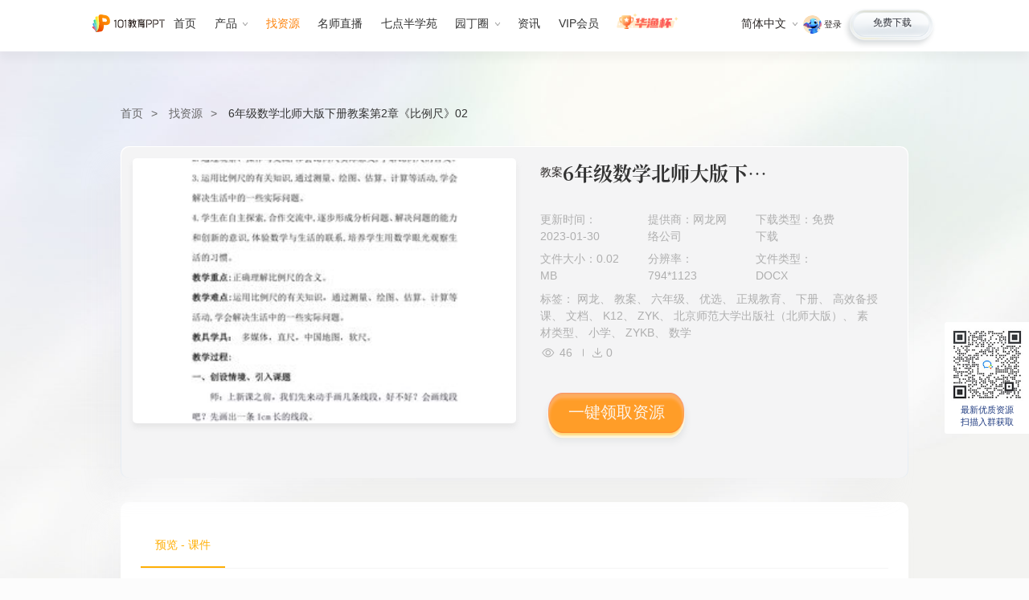

--- FILE ---
content_type: text/html; charset=UTF-8
request_url: https://ppt.101.com/zy/detail/341065.shtml
body_size: 10782
content:
<!DOCTYPE html>
<html lang="zh-CN">

<head>
    <meta charset="utf-8">
<title>6年级数学北师大版下册教案第2章《比例尺》02PPT课件下载_找资源-101教育PPT</title>
<meta name="description" content="6年级数学北师大版下册教案第2章《比例尺》02PPT课件资源，101教育PPT网6年级数学北师大版下册教案第2章《比例尺》02优质ppt课件下载，101教育ppt一体化教学软件辅助老师轻松备课、高效授课。">
<meta name="keywords" content="6年级数学北师大版下册教案第2章《比例尺》02,PPT课件网">
<meta http-equiv="X-UA-Compatible" content="IE=edge,chrome=1">
<meta name="renderer" content="webkit">

<meta charset="utf-8">
<link href="/css/style.css?v=6.2" rel="stylesheet">
<link href="/101ppt_static/zy/css/iconfont.css" rel="stylesheet">
<link href="/101ppt_static/zy/css/main.css?v=1.8" rel="stylesheet">
<link href="https://gcdncs.101.com/v0.1/static/edit_99/tmcms/lib/swiper7/swiper.min.css" rel="stylesheet" />

<link href="/101ppt_static/zy/css/zynew.css?v=1.12"rel="stylesheet">
<style>
    .com-sidebar-wrap {
        display: none;
    }
</style>

</head>

<body class="zy-page" data-category="PC资源详情">
<!-- 公共页头 -->
<header class="com-header">
    <div class="com-wrap">
        <a class="logo" href="/" title="logo" data-mdc="PC公共页头">
            <img src="//cdncs.101.com/v0.1/static/edit_99/tmcms/images/svg/ppt-logo_zh_CN.svg" alt="101教育PPT官网">
        </a>
        <nav class="h-nav">
            <a class="link" href="/" title="首页" data-mdc="PC公共页头" data-nav="home">
                首页
            </a>
            <div class="drop drop-hover">
                <label data-nav="product" data-mdc="PC公共页头" data-action="产品" data-hover="">产品<i
                        class="ico ico-h-down"></i></label>
                <div class="hpanel flex">
                    <aside class="down">
                        <a href="/product/?type=pc" class="down-link" data-mdc="PC公共页头" title="产品-电脑版" style="z-index:1000;">
                            <i class="ico ico-nav-pc"></i>电脑版
                        </a>
                        <a href="/product/?type=pcjx" class="down-link" data-mdc="PC公共页头" title="产品-极速版">
                            <i class="ico jx"></i>极速版
                            <i class="beta"  style="z-index:1;"></i>
                        </a>
                        <a href="/product/?type=webppt" class="down-link" data-mdc="PC公共页头" title="产品-网页版">
                            <i class="ico webppt"></i>网页版
                        </a>
                        <a href="/product/?type=mobile" class="down-link" data-mdc="PC公共页头" title="产品-手机版">
                            <i class="ico ico-nav-mobile"></i>手机版
                        </a>
                        <a href="/product/?type=xcx" class="down-link" data-mdc="PC公共页头" title="产品-小程序">
                            <i class="ico ico-nav-xcx"></i>小程序
                        </a>
                    </aside>
                    <aside class="other">
                        <a href="/cases/" class="it it-des" data-mdc="PC公共页头" title="优秀案例">
                        </a>
                        <a href="/solution/" class="it it-sol" data-mdc="PC公共页头" title="解决方案">
                        </a>
                    </aside>
                </div>
            </div>
            <a class="link kejian-link" href="/vip/" data-nav="kejian" title="找资源" data-mdc="PC公共页头">
                找资源
            </a>

            <a class="link link-img" href="/xet/live.shtml" title="名师直播" data-mdc="PC公共页头" data-nav="teacher">
                名师直播
            </a>
            <a class="link" href="/xet/" title="七点半学苑" target="_blank" data-mdc="PC公共页头" data-nav="college">
                七点半学苑
            </a>
            <div class="drop drop-hover">
                <label data-mdc="PC公共页头" data-action="园丁圈" data-hover="">园丁圈<i class="ico ico-h-down"></i></label>
                <div class="hpanel-sm">
                    <a class="link" href="/ydq/" title="园丁圈" data-mdc="PC公共页头" data-nav="ydq">
                        园丁圈
                    </a>
                    <a class="link" href="/activitys/weibo/index.shtml" title="教育微博" data-mdc="PC公共页头" data-nav="weibo">
                        教育微博
                    </a>
                </div>
            </div>

            <a class="link" href="/news/" title="资讯" data-mdc="PC公共页头" data-nav="news">
                资讯
            </a>
            <a class="link" id="vipHeader" style="display: none;" href="/activitys/vip/index.shtml" title="教育微博"
                data-mdc="PC公共页头" data-nav="VIP">
                VIP会员
            </a>
            <a class="link link-hyb" href="/hyb/" title="活动" data-mdc="PC公共页头" data-nav="hyb">
                <img src="https://gcdncs.101.com/v0.1/static/edit_99/tmcms/images/hyb2/nav-hyb-logo.png" alt="华渔杯">
            </a>

        </nav>
        <aside class="fr">
            <div class="lang drop-hover">
                <label data-mdc="PC公共页头" data-action="语言选择" data-hover="">简体中文<i class="ico ico-h-down"></i></label>
                <div class="hpanel">
                    <a href="javascript:;" class="on">简体中文</a>
                    <a href="https://class.101.com/" target="_blank" data-mdc="PC公共页头" title="English">English</a>
                </div>
            </div>
            <div class="userMsg">
                <div class="tologin">
                    <img class="portrait"
                        onError="this.src='https://cdncs.101.com/v0.1/download?dentryId=42adedfd-182c-455e-ab11-4c2fe9fe7562&size=80'"
                        src="https://cdncs.101.com/v0.1/download?dentryId=42adedfd-182c-455e-ab11-4c2fe9fe7562&size=80">
                    <a class="loginlink" id="toLogin" href="javascript:;">登录</a>
                </div>
                <div class="tologinout">
                    <img class="portrait" id="headPortrait"
                        src="https://cdncs.101.com/v0.1/download?dentryId=42adedfd-182c-455e-ab11-4c2fe9fe7562&size=80">
                    <label class="username"></label>
                    <a class="logoutlink" id="headLogout" href="javascript:;">退出</a>
                </div>
            </div>
            <a href="/download/" class="btn btn-white" title="免费下载" data-mdc="PC公共页头">
                <label>免费下载</label>

            </a>

        </aside>


    </div>
</header>
<!-- /公共页头 -->
<div class="wrapper ui-detail">
    <nav class="ui-crumb">
        <a class="link" href="/" title="101教育PPT">首页</a>
        <a class="link" href="/zy/" title="找资源">找资源</a>

        <label class="text"><a href="/zy/detail/341065.shtml">6年级数学北师大版下册教案第2章《比例尺》02</a></label>
    </nav>
    <div class="resource-wrap clearfix">
        <div class="com-block">
            <header class="header">
                <div class="cover">
                    <img src="https://gcdncs.101.com/v0.1/static/edu_product/esp/lessonplans/6d860149-1461-4a36-abed-b70a10075507.pkg/global_thumbnails/zh-CN/thumbnail_1.jpg?size=320">
                </div>
                <div class="texts">
                    <header>
                                                    <div class="type">教案</div>
                        
                        <h1 class="title">6年级数学北师大版下册教案第2章《比例尺》02</h1>
                    </header>
                    <p class="line-2">
                        <span class="span">更新时间：2023-01-30 </span>
                        <span class="span">提供商：网龙网络公司</span>
                        <span class="span">下载类型：免费下载</span>
                    </p>
                    <p class="line-2">
                                                    <span class="span">文件大小：0.02 MB</span>
                                                                            <span class="span">分辨率：794*1123</span>
                                                                            <span class="span">文件类型：DOCX</span>
                                            </p>

                    <p class="line-2 line-4">
                                                    标签：
                                                            网龙、                                                            教案、                                                            六年级、                                                            优选、                                                            正规教育、                                                            下册、                                                            高效备授课、                                                            文档、                                                            K12、                                                            ZYK、                                                            北京师范大学出版社（北师大版）、                                                            素材类型、                                                            小学、                                                            ZYKB、                                                            数学                            
                                            </p>
                    <p class="line-3">
                        <label class="label">
                            <span><i class="iconfont icon-views"></i></span>
                            <em>46</em>
                        </label>
                        <label class="label">
                            <span><i class="iconfont icon-download"></i></span>
                            <em>0</em>
                        </label>
                    </p>
                    <a class="btn-topic" id="toSave" href="javascript:;">一键领取课件</a>
                </div>
            </header>
        </div>
        <!-- 资源详情介绍 -->
        <div class="aside-left">

    <div class="gallary-header">
        <label class="on">预览 - 课件</label>
    </div>
    <!--cid: container_id  sid:资源id-->
        <div class="gallary-main" data-sid="7772374c-92a5-4179-bd1d-7b6ae3337e8d" data-cid="6d860149-1461-4a36-abed-b70a10075507">
        <!-- 图片 -->
        <div class="img-wrap">
            <!-- 图片展示 -->
            <aside class="swiper-container img-list">
                <div class="swiper-wrapper">
                                        <!-- 列表 -->
                    <div class="swiper-slide">
                        <div class="item" data-index="1">
                            <span>1</span>
                            <img alt="1.jpg" src="https://gcdncs.101.com/v0.1/static/edu_product/esp/lessonplans/6d860149-1461-4a36-abed-b70a10075507.t/zh-CN/1675071125142/transcode/image/1.jpg?serviceName=edu_product&attachment=false&version=1675071139245&expireAt=1764283146786&token=edu_product%3At05VT9E8st2tLJ2d6JuR%3A-AnsUh473iErdEz8jsHaJFKXPRQ&policy=[base64]&size=160">
                        </div>
                    </div>
                                        <!-- 列表 -->
                    <div class="swiper-slide">
                        <div class="item" data-index="2">
                            <span>2</span>
                            <img alt="2.jpg" src="https://gcdncs.101.com/v0.1/static/edu_product/esp/lessonplans/6d860149-1461-4a36-abed-b70a10075507.t/zh-CN/1675071125142/transcode/image/2.jpg?serviceName=edu_product&attachment=false&version=1675071139245&expireAt=1764283146786&token=edu_product%3At05VT9E8st2tLJ2d6JuR%3AG_Q613W00tlJ11ZAmLAgIZV_ES8&policy=[base64]&size=160">
                        </div>
                    </div>
                                        <!-- 列表 -->
                    <div class="swiper-slide">
                        <div class="item" data-index="3">
                            <span>3</span>
                            <img alt="3.jpg" src="https://gcdncs.101.com/v0.1/static/edu_product/esp/lessonplans/6d860149-1461-4a36-abed-b70a10075507.t/zh-CN/1675071125142/transcode/image/3.jpg?serviceName=edu_product&attachment=false&version=1675071139227&expireAt=1764283146786&token=edu_product%3At05VT9E8st2tLJ2d6JuR%3Aa22UzHFFpPVZDgs--HYdx7X6rRI&policy=[base64]&size=160">
                        </div>
                    </div>
                                        <!-- 列表 -->
                    <div class="swiper-slide">
                        <div class="item" data-index="4">
                            <span>4</span>
                            <img alt="4.jpg" src="https://gcdncs.101.com/v0.1/static/edu_product/esp/lessonplans/6d860149-1461-4a36-abed-b70a10075507.t/zh-CN/1675071125142/transcode/image/4.jpg?serviceName=edu_product&attachment=false&version=1675071139264&expireAt=1764283146786&token=edu_product%3At05VT9E8st2tLJ2d6JuR%3A-9xAAE_kq8BvNaCKVkrnGVJownw&policy=[base64]&size=160">
                        </div>
                    </div>
                                        <!-- 列表 -->
                    <div class="swiper-slide">
                        <div class="item" data-index="5">
                            <span>5</span>
                            <img alt="5.jpg" src="https://gcdncs.101.com/v0.1/static/edu_product/esp/lessonplans/6d860149-1461-4a36-abed-b70a10075507.t/zh-CN/1675071125142/transcode/image/5.jpg?serviceName=edu_product&attachment=false&version=1675071139229&expireAt=1764283146786&token=edu_product%3At05VT9E8st2tLJ2d6JuR%3APDqOGb5INPp3NNPCoGvD-M5Nbcw&policy=[base64]&size=160">
                        </div>
                    </div>
                                        <!-- 列表 -->
                    <div class="swiper-slide">
                        <div class="item" data-index="6">
                            <span>6</span>
                            <img alt="6.jpg" src="https://gcdncs.101.com/v0.1/static/edu_product/esp/lessonplans/6d860149-1461-4a36-abed-b70a10075507.t/zh-CN/1675071125142/transcode/image/6.jpg?serviceName=edu_product&attachment=false&version=1675071139244&expireAt=1764283146786&token=edu_product%3At05VT9E8st2tLJ2d6JuR%3ACKLc9M2Xo6jCpo9W8ErCb98_sfM&policy=[base64]&size=160">
                        </div>
                    </div>
                                        <!-- 列表 -->
                    <div class="swiper-slide">
                        <div class="item" data-index="7">
                            <span>7</span>
                            <img alt="7.jpg" src="https://gcdncs.101.com/v0.1/static/edu_product/esp/lessonplans/6d860149-1461-4a36-abed-b70a10075507.t/zh-CN/1675071125142/transcode/image/7.jpg?serviceName=edu_product&attachment=false&version=1675071139225&expireAt=1764283146786&token=edu_product%3At05VT9E8st2tLJ2d6JuR%3ANHmu-MY_7HXvHA3Vl5FK8fb1vuE&policy=[base64]&size=160">
                        </div>
                    </div>
                                        <!-- 列表 -->
                    <div class="swiper-slide">
                        <div class="item" data-index="8">
                            <span>8</span>
                            <img alt="8.jpg" src="https://gcdncs.101.com/v0.1/static/edu_product/esp/lessonplans/6d860149-1461-4a36-abed-b70a10075507.t/zh-CN/1675071125142/transcode/image/8.jpg?serviceName=edu_product&attachment=false&version=1675071139224&expireAt=1764283146786&token=edu_product%3At05VT9E8st2tLJ2d6JuR%3A9l0SEg-9hL0zINgWCuFzcrC89Zk&policy=[base64]&size=160">
                        </div>
                    </div>
                    
                    <!-- /列表 -->
                </div>
                <div class="swiper-scrollbar"></div>
            </aside>
            <!-- 展示 -->
            <aside class="img-main">
                <div class="img">
                    <img id="showImg" alt="1.jpg" src="https://gcdncs.101.com/v0.1/static/edu_product/esp/lessonplans/6d860149-1461-4a36-abed-b70a10075507.t/zh-CN/1675071125142/transcode/image/1.jpg?serviceName=edu_product&attachment=false&version=1675071139245&expireAt=1764283146786&token=edu_product%3At05VT9E8st2tLJ2d6JuR%3A-AnsUh473iErdEz8jsHaJFKXPRQ&policy=[base64]">
                </div>
                <div class="np">
                    <div class="prev no" id="npPrev"></div>
                    <div class="next" id="npNext"></div>
                </div>
            </aside>
            <!-- /展示 -->
            <!-- /图片展示 -->

        </div>
        <!-- 图片操作与信息 -->
        <div class="img-handle">
            <aside class="pager">
                幻灯片 <span id="pageCurrent"></span>/<span id="pageTotal"></span>
            </aside>
            <aside class="handle">
                <div id="palyGallary">看大图</div>

            </aside>
        </div>
        <!-- /图片操作与信息 -->
    </div>
    <!-- /图片 -->
    
    <footer class="gallary-infotext">
        <div class="com-title">
            <h2 class="title-text">课件介绍</h2>
        </div>
        <div class="text">
            <p>
                这是一套关于《6年级数学北师大版下册教案第2章《比例尺》02》的素材，格式为DOCX，文件大小为0.02 MB，页数为8页，请使用<a
                    class="link" relcode="winPc">101教育PPT软件</a>打开使用；
            </p>
            <p>
                                <p>教学设计</p><p>比例尺</p><p>教学目标:</p><．让学生在实践活动中体验生活中需要比例尺。2.通过观察、操作与交流,体会比例尺实际意义,了解比例尺的含义。3.运用比例尺的有关知识,通过测量、绘图、估算、计算等活动,学会解决生活中的一些实际问题。</p><.学生在自主探索,合作交流中,逐步形成分析问题、解决问题的能力和创新的意识,体验数学与生活的联系,培养学生用数学眼光观察生活的习惯。教学重点:正确理解比例尺的含义。教学难点:运用比例尺的有关知识，通过测量、绘图、估算、计算等活动,学会解决生活中的一些实际问题。教具学具： 多媒体，直尺，中国地图，软尺。教学过程:</p><p>一、创设情境、引入课题</p><p>师：上新课之前，我们先来动手画几条线段，好不好？会画线段吧？先画出一条长的线段。</p><p>师：画好了吗？再画一条长1分米的线段，好画吗？</p><p>师：好，接着画一条长1米的线段；再画一条长50米的线段，画好了吗？怎么不画了？</p><p>师：你怎么不画了？</p>
                            </p>

            
            
            <p>如认为平台内容涉嫌侵权，可通过邮件：101ppt@101.com 提出书面通知，我们将及时处理。</p>
        </div>
    </footer>
</div>
        <!-- /资源详情介绍 -->

        <!-- 资源数据 -->
        <div id="info-data" data-sid="7772374c-92a5-4179-bd1d-7b6ae3337e8d" data-cid="6d860149-1461-4a36-abed-b70a10075507" style="display: none"></div>
    </div>

    <section class="recommend" style="margin-bottom: 10px;">
    <header class="com-title">
        <h2 class="title-text">
            相关资源推荐
        </h2>
    </header>
    <div class="com-block">
        
            <ul class="card-list clearfix">
                                    <li class="ui-card" data-id="3bbba197-d865-415c-b463-34e46456f3b6">
                        <a href="/zy/detail/349752.shtml" title="【★】5年级数学苏教版下册教案第8单元《单元复习》">
                            <div class="top-msg">
                                <div class="img">
                                    <img alt="" src="https://gcdncs.101.com/v0.1/static/edu_product/esp/lessonplans/3bbba197-d865-415c-b463-34e46456f3b6.pkg/global_thumbnails/zh-CN/thumbnail_1.jpg?size=240">
                                </div>
                                <p class="intro">【★】5年级数学苏教版下册教案第8单元《单元复习》</p>

                                                                    <div class="type">教案</div>
                                                            </div>
                            <div class="bottom-msg">
                                <label class="label">
                                    <span><i class="iconfont icon-download"></i></span>
                                    <em>0</em>
                                </label>
                                <label class="label">
                                    <span><i class="iconfont icon-views"></i></span>
                                    <em>112</em>
                                </label>
                            </div>
                        </a>
                    </li>
                                    <li class="ui-card" data-id="79c50bb0-e593-481a-9236-90ed2df5fe9e">
                        <a href="/zy/detail/349766.shtml" title="【★】3年级数学苏教版下册教案第9单元后《上学时间》">
                            <div class="top-msg">
                                <div class="img">
                                    <img alt="" src="https://gcdncs.101.com/v0.1/static/edu_product/esp/lessonplans/79c50bb0-e593-481a-9236-90ed2df5fe9e.pkg/global_thumbnails/zh-CN/thumbnail_1.jpg?size=240">
                                </div>
                                <p class="intro">【★】3年级数学苏教版下册教案第9单元后《上学时间》</p>

                                                                    <div class="type">教案</div>
                                                            </div>
                            <div class="bottom-msg">
                                <label class="label">
                                    <span><i class="iconfont icon-download"></i></span>
                                    <em>0</em>
                                </label>
                                <label class="label">
                                    <span><i class="iconfont icon-views"></i></span>
                                    <em>105</em>
                                </label>
                            </div>
                        </a>
                    </li>
                                    <li class="ui-card" data-id="2d0f552c-1a4b-40bf-9bc7-3d9a990b7c7e">
                        <a href="/zy/detail/349767.shtml" title="【★】3年级数学苏教版下册教案第9单元《数据的收集和整理（二）》">
                            <div class="top-msg">
                                <div class="img">
                                    <img alt="" src="https://gcdncs.101.com/v0.1/static/edu_product/esp/lessonplans/2d0f552c-1a4b-40bf-9bc7-3d9a990b7c7e.pkg/global_thumbnails/zh-CN/thumbnail_1.jpg?size=240">
                                </div>
                                <p class="intro">【★】3年级数学苏教版下册教案第9单元《数据的收集和整理（二）》</p>

                                                                    <div class="type">教案</div>
                                                            </div>
                            <div class="bottom-msg">
                                <label class="label">
                                    <span><i class="iconfont icon-download"></i></span>
                                    <em>0</em>
                                </label>
                                <label class="label">
                                    <span><i class="iconfont icon-views"></i></span>
                                    <em>103</em>
                                </label>
                            </div>
                        </a>
                    </li>
                                    <li class="ui-card" data-id="19662cbd-a144-4777-83ab-a2f87abadd5d">
                        <a href="/zy/detail/349750.shtml" title="【★】2年级数学苏教版下册教案第9单元《期末复习》">
                            <div class="top-msg">
                                <div class="img">
                                    <img alt="" src="https://gcdncs.101.com/v0.1/static/edu_product/esp/lessonplans/19662cbd-a144-4777-83ab-a2f87abadd5d.pkg/global_thumbnails/zh-CN/thumbnail_1.jpg?size=240">
                                </div>
                                <p class="intro">【★】2年级数学苏教版下册教案第9单元《期末复习》</p>

                                                                    <div class="type">教案</div>
                                                            </div>
                            <div class="bottom-msg">
                                <label class="label">
                                    <span><i class="iconfont icon-download"></i></span>
                                    <em>0</em>
                                </label>
                                <label class="label">
                                    <span><i class="iconfont icon-views"></i></span>
                                    <em>120</em>
                                </label>
                            </div>
                        </a>
                    </li>
                                    <li class="ui-card" data-id="2e3fdfb1-351f-4b3d-94eb-57597cc2cbb7">
                        <a href="/zy/detail/349753.shtml" title="【★★】5年级数学苏教版下册教案第8单元《单元复习》">
                            <div class="top-msg">
                                <div class="img">
                                    <img alt="" src="https://gcdncs.101.com/v0.1/static/edu_product/esp/lessonplans/2e3fdfb1-351f-4b3d-94eb-57597cc2cbb7.pkg/global_thumbnails/zh-CN/thumbnail_1.jpg?size=240">
                                </div>
                                <p class="intro">【★★】5年级数学苏教版下册教案第8单元《单元复习》</p>

                                                                    <div class="type">教案</div>
                                                            </div>
                            <div class="bottom-msg">
                                <label class="label">
                                    <span><i class="iconfont icon-download"></i></span>
                                    <em>0</em>
                                </label>
                                <label class="label">
                                    <span><i class="iconfont icon-views"></i></span>
                                    <em>111</em>
                                </label>
                            </div>
                        </a>
                    </li>
                                    <li class="ui-card" data-id="b2b37963-5a0e-44fe-b391-478ad236a896">
                        <a href="/zy/detail/349744.shtml" title="【★★】4年级数学苏教版下册教案第9单元《单元复习》">
                            <div class="top-msg">
                                <div class="img">
                                    <img alt="" src="https://gcdncs.101.com/v0.1/static/edu_product/esp/lessonplans/b2b37963-5a0e-44fe-b391-478ad236a896.pkg/global_thumbnails/zh-CN/thumbnail_1.jpg?size=240">
                                </div>
                                <p class="intro">【★★】4年级数学苏教版下册教案第9单元《单元复习》</p>

                                                                    <div class="type">教案</div>
                                                            </div>
                            <div class="bottom-msg">
                                <label class="label">
                                    <span><i class="iconfont icon-download"></i></span>
                                    <em>0</em>
                                </label>
                                <label class="label">
                                    <span><i class="iconfont icon-views"></i></span>
                                    <em>129</em>
                                </label>
                            </div>
                        </a>
                    </li>
                                    <li class="ui-card" data-id="cdafbc00-fddc-4051-bc1e-3b031274d3f8">
                        <a href="/zy/detail/349768.shtml" title="【★★】3年级数学苏教版下册教案第9单元后《上学时间》">
                            <div class="top-msg">
                                <div class="img">
                                    <img alt="" src="https://gcdncs.101.com/v0.1/static/edu_product/esp/lessonplans/cdafbc00-fddc-4051-bc1e-3b031274d3f8.pkg/global_thumbnails/zh-CN/thumbnail_1.jpg?size=240">
                                </div>
                                <p class="intro">【★★】3年级数学苏教版下册教案第9单元后《上学时间》</p>

                                                                    <div class="type">教案</div>
                                                            </div>
                            <div class="bottom-msg">
                                <label class="label">
                                    <span><i class="iconfont icon-download"></i></span>
                                    <em>0</em>
                                </label>
                                <label class="label">
                                    <span><i class="iconfont icon-views"></i></span>
                                    <em>97</em>
                                </label>
                            </div>
                        </a>
                    </li>
                                    <li class="ui-card" data-id="9ab49a76-7b05-446c-bcce-4e45bdba06ab">
                        <a href="/zy/detail/349769.shtml" title="【★★】3年级数学苏教版下册教案第9单元《数据的收集和整理（二）》">
                            <div class="top-msg">
                                <div class="img">
                                    <img alt="" src="https://gcdncs.101.com/v0.1/static/edu_product/esp/lessonplans/9ab49a76-7b05-446c-bcce-4e45bdba06ab.pkg/global_thumbnails/zh-CN/thumbnail_1.jpg?size=240">
                                </div>
                                <p class="intro">【★★】3年级数学苏教版下册教案第9单元《数据的收集和整理（二）》</p>

                                                                    <div class="type">教案</div>
                                                            </div>
                            <div class="bottom-msg">
                                <label class="label">
                                    <span><i class="iconfont icon-download"></i></span>
                                    <em>0</em>
                                </label>
                                <label class="label">
                                    <span><i class="iconfont icon-views"></i></span>
                                    <em>96</em>
                                </label>
                            </div>
                        </a>
                    </li>
                
            </ul>
        
    </div>
</section>

</div>

<!-- /页脚 -->
<!-- 公共页脚 -->
<footer class="com-footer">
    <!-- 站点信息 -->
    <div class="siteinfo">
        <div class="com-wrap">
            <!-- 语言 -->
            <aside class="lang">
                <div class="title" data-mdc="PC公共页脚" data-action="语言选择" data-hover="">
                    <i class="ico ico-lang-footer"></i>
                    <span>简体中文</span>
                    <i class="ico ico-lang-footer-down"></i>
                </div>
                <div class="hpanel">
                    <a href="javascript:;" class="on" data-mdc="PC公共页脚" title="简体中文">简体中文</a>
                    <a href="https://class.101.com/" target="_blank" data-mdc="PC公共页脚" title="English">English</a>
                </div>
            </aside>
            <!-- 站点地图 -->
            <aside class="site">
                <div class="section">
                    <div class="title">产品</div>
                    <a class="link" href="/download/" data-mdc="PC公共页脚" title="产品下载">产品下载</a>
                    <a class="link" href="/product/?type=pc" data-mdc="PC公共页脚" title="电脑版">电脑版</a>
                    <a class="link" href="/product/?type=mobile" data-mdc="PC公共页脚" title="手机版">手机版</a>
                    <a class="link" href="/product/?type=xcx" data-mdc="PC公共页脚" title="小程序">小程序</a>
                    <a class="link" href="/solution/" data-mdc="PC公共页脚" title="智慧课堂">智慧课堂</a>
                </div>
                <div class="section">
                    <div class="title">特色</div>
                    <a class="link" href="/kejian/" title="找资源" data-mdc="PC公共页脚">找资源</a>
                    <a class="link" href="/teacher/" title="找名师" data-mdc="PC公共页脚">找名师</a>
                    <a class="link" href="/xet/" title="七点半学苑" data-mdc="PC公共页脚">七点半学苑</a>
                    <a class="link" href="/news/" title="资讯" data-mdc="PC公共页脚">资讯</a>
                    <a class="link" href="/hyb/" title="活动" data-mdc="PC公共页脚">活动</a>

                </div>
                <div class="section">
                    <div class="title">我们</div>
                    <a class="link" href="/cooperation/" target="_blank" title="商务合作" data-mdc="PC公共页脚">商务合作</a>
                    <a class="link" href="/about/contact.shtml" title="联系我们" data-mdc="PC公共页脚">联系我们</a>
                   <!-- <a class="link" href="https://support.101.com" title="华渔全球服务中心" data-mdc="PC公共页脚">华渔全球服务中心</a> -->
                </div>
            </aside>
            <aside class="info fr">
                <!-- <div class="tel">0591-87085717</div>
                <p class="line-1">
                    <label>QQ群：139079028</label>
                    <a href="mailto:hysupport@101.com" class="link" data-mdc="PC公共页脚"
                        title="邮箱">邮箱：hysupport@101.com</a>
                </p> -->
                <ul class="down">
                    <li>
                        <div class="img"><img
                                src="https://gcdncs.101.com/v0.1/static/edit_99/tmcms/images/pc/code-gzh2.png"
                                alt="微信扫码关注"></div>
                        <p>
                            微信扫码关注<br>
                            获取更多教学技巧
                        </p>
                    </li>
                    <li>
                        <div class="img"><img src="/images/code/code-dy.png" alt="抖音扫码关注"></div>
                        <p>
                            抖音扫码关注<br>
                            解锁课堂黑科技
                        </p>
                    </li>
                    <!-- <li>
                        <a href="https://ndepc.101.com/" title="网龙产品中心" data-mdc="PC公共页脚" target="_blank">
                            <div class="img"><img src="/images/code/nd.png?v=1.1" alt="网龙产品中心"></div>
                            <p>
                                网龙产品中心<br>
                                ndepc.101.com
                            </p>
                        </a>

                    </li> -->
                </ul>
            </aside>
        </div>
    </div>
    <!-- 版权友链 -->
    <div class="copylink">
        <div class="com-wrap">
            <p>福建省华渔教育科技有限公司</p>
            <div class="line">
                增值电信业务经营许可证：闽B2-20160025 | 网站备案号：<a class="noline" href="https://beian.miit.gov.cn/"
                    title="闽ICP备12022411号" target="_blank">闽ICP备12022411号</a>
                <nav>
                    <a href="/about/declare.shtml" data-mdc="PC公共页脚" title="免责声明">免责声明 </a>
                    <a href="/about/copyright.shtml" data-mdc="PC公共页脚" title="版权声明">版权声明</a>
                    <a href="/about/privacy.shtml" data-mdc="PC公共页脚" title="隐私政策">隐私政策</a>
                </nav>
            </div>

        </div>
    </div>
</footer>
<!-- /公共页脚 -->
<!--[if lt IE 9]>
    <div class="lowie-main"><img src="/images/forie.png" alt="ie tip"></div>
<![endif]-->
<!-- 公共侧边 -->
<div class="com-sidebar-wrap">
    <!-- <a class="com-sidebar-zb" href="/xet/live.shtml" target="_blank" data-mdc="PC公共侧边栏" data-action="直播表通道"><img
            src="//gcdncs.101.com/v0.1/static/edit_99/tmcms/images/home/logo-xet.gif" alt="直播表通道"></a> -->
    <a class="com-sidebar-zb" href="/teacher/" target="_blank" data-mdc="PC公共侧边栏" data-action="找名师"><img
            src="https://gcdncs.101.com/v0.1/static/edit_99/tmcms/images/pc/header-ms.png" alt="找名师"></a>
    <div class="com-sidebar">
        <ul class="list">
            <li class="item" data-open="#popDown" data-mdc="PC公共侧边栏" data-action="软件下载">
                <label class="label" id="sideDown">软件<br>下载</label>
            </li>
            <li class="item" data-mdc="PC公共侧边栏" data-action="分享" data-hover="">
                <label class="label"><i class="ico ico-s-share"></i>分享</label>
                <div class="h-panel share-panel">
                    <div class="img" id="sideBarHome">
                        <img src="/images/code/code-share.png" alt="分享">
                    </div>
                    <div class="text">
                        <div class="t-text">手机扫码 <br>分享本站</div>
                        <p>与好友共享丰富的</p>
                        <p>教育资讯与资源</p>

                    </div>
                </div>
            </li>
            <li class="item" data-mdc="PC公共侧边栏" data-action="扫码入群" data-hover="">
                <label class="label" id="sideDown">扫码<br>入群</label>
                <div class="h-panel  attention-panel attention-panel2">
                    <div class="it">
                        <div class="img">
                            <img src="//gcdncs.101.com/v0.1/static/edit_99/tmcms/images/pc/code-smerq.jpg" alt="扫码入群">
                        </div>
                        <p>扫码入群 <br>更多优质资源抢先领！</p>
                    </div>
                </div>
            </li>
            <li class="item" data-mdc="PC公共侧边栏" data-action="关注" data-hover="">
                <label class="label"><i class="ico ico-s-attention"></i>关注</label>
                <div class="h-panel attention-panel">
                    <div class="it">
                        <div class="img">
                            <img src="https://gcdncs.101.com/v0.1/static/edit_99/tmcms/images/pc/code-gzh2.png"
                                alt="关注微信公众号">
                        </div>
                        <p>关注微信公众号<br>获取更多教学技巧</p>
                    </div>
                    <div class="it">
                        <div class="img">
                            <img src="/images/code/code-dy.png" alt="抖音扫码关注">
                        </div>

                        <p>抖音扫码关注<br>解锁课堂黑科技</p>
                    </div>
                </div>
            </li>
            <li class="item" data-mdc="PC公共侧边栏" data-action="培训预约">
                <a class="link" href="https://www.wjx.cn/jq/76309299.aspx" target="_blank"
                    title="培训预约"><label>培训<br>预约</label></a>
            </li>
            <!-- <li class="item" data-mdc="PC公共侧边栏" data-action="客服">
                <a class="link" href="http://help.101.com/edu/index.html?s=1" target="_blank" title="客服"><label><i
                            class="ico ico-s-server"></i>客服</label></a>
            </li> -->
            <li class="item" data-mdc="PC公共侧边栏" data-action="商务合作">
                <a class="link" href="/cooperation/" target="_blank" title="商务合作"><label>商务<br>合作</label></a>
            </li>
        </ul>
        <div class="list item item-return" data-mdc="PC公共侧边栏" data-action="置顶">
            <label class="label"><i class="ico ico-s-top"></i>置顶</label>
        </div>

    </div>
</div>

<!-- /公共侧边 -->
<!--侧边弹窗 -->
<div class="com-pop pop-down" id="popDown">
    <div class="pop-main">
        <header class="pop-title">
            <h2 class="title-text">产品下载</h2>
            <i class="ico ico-close" data-mdc="PC公共下载弹窗" data-action="关闭"></i>
        </header>
        <ul class="list">
            <li class="item">
                <a href="javascript:;" relcode="winPc" id="popWinPc" data-mdc="PC公共下载弹窗" data-action="电脑版"
                    data-hover="">
                    <div class="f-panel">
                        <div class="img"><img src="/images/code/pop-pc.png" alt="电脑版下载"></div>
                        <label>电脑版</label>
                    </div>
                    <div class="h-panel">
                        <div class="img"><img src="/images/code/pop-pc.png" alt="下载电脑版"></div>
                        <label>点击下载电脑版</label>
                    </div>
                </a>
            </li>
            <li class="item">
                <a href="javascript:;" relcode="ios" data-mdc="PC公共下载弹窗" data-action="iOS版" data-hover="">
                    <div class="f-panel ">
                        <div class="img "><img src="/images/code/pop-ios.png" alt="下载iOS版"></div>
                        <label>iOS版</label>
                    </div>
                    <div class="h-panel">
                        <div class="img img-down" data-downtype="popdown"><img src="/images/code/pop-down.png"
                                alt="下载iOS版"></div>
                        <label>扫描下载iOS版</label>
                    </div>
                </a>
            </li>
            <li class="item">
                <a href="javascript:;" relcode="android" data-mdc="PC公共下载弹窗" data-action="Android版" data-hover="">
                    <div class="f-panel">
                        <div class="img"><img src="/images/code/pop-and.png" alt="下载Android版"></div>
                        <label>Android版</label>
                    </div>
                    <div class="h-panel">
                        <div class="img img-down" data-downtype="popdown"><img src="/images/code/pop-down.png"
                                alt="下载Android版"></div>
                        <label>扫描下载Android版</label>
                    </div>
                </a>
            </li>
            <li class="item">
                <a href="javascript:;" relcode="simplifyPc" data-mdc="PC公共下载弹窗" data-action="Windows精简版" data-hover="">
                    <div class="f-panel">
                        <div class="img"><img src="/images/code/pop-win.png" alt="下载Windows精简版"></div>
                        <label>Windows精简版</label>
                    </div>
                    <div class="h-panel row2">
                        <div class="img"><img src="/images/code/pop-win.png" alt="下载Windows精简版"></div>
                        <label>点击下载<br>Windows精简版</label>
                    </div>
                </a>
            </li>
            <li class="item">
                <a href="javascript:;" data-mdc="PC公共下载弹窗" data-action="小程序" data-hover="">
                    <div class="f-panel">
                        <div class="img"><img src="/images/code/pop-xcx.png" alt="下载小程序"></div>
                        <label>101教育PPT</label>
                    </div>
                    <div class="h-panel row2">
                        <div class="img"><img src="/images/code/pop-xcx.png" alt="下载小程序"></div>
                        <label>101教育PPT<br>微信扫码小程序</label>
                    </div>
                </a>
            </li>
            <!--<li class="item">
                <a href="javascript:;" data-mdc="PC公共下载弹窗" data-action="101班级助手" data-hover="">
                    <div class="f-panel">
                        <div class="img"><img src="/images/code/pop-zhushou.png" alt="下载101班级助手"></div>
                        <label>101班级助手</label>
                    </div>
                    <div class="h-panel row2">
                        <div class="img"><img src="/images/code/pop-zhushou.png" alt="下载101班级助手"></div>
                        <label>101班级助手<br>微信扫码小程序</label>
                    </div>
                </a>
            </li>-->
        </ul>
    </div>
</div>
<!--/侧边弹窗 -->
<!-- 手机弹窗 -->
<div class="com-pop pop-moblie" id="popMoblie">
    <div class="pop-main">
        <header>
            <img class="logo" src="//cdncs.101.com/v0.1/static/edit_99/tmcms/images/svg/ppt-logo_zh_CN.svg"
                alt="101教育PPT官网">
            <label>扫描二维码下载手机控制端</label>
            <i class="ico ico-close" data-mdc="手机下载弹窗" data-action="关闭"></i>
        </header>
        <div class="cnt">
            <aside class="codes">
                <div class="item on">
                    <div class="img" data-downtype="popMobile"><img src="/images/code/pop-down2.png" alt="扫描下载iOS版"></div>
                    <label>扫描下载iOS版</label>
                </div>
                <div class="item">
                    <div class="img" data-downtype="popMobile"><img src="/images/code/pop-down2.png" alt="扫描下载Android版"></div>
                    <label>扫描下载Android版</label>
                </div>
            </aside>
            <aside class="btns">
                <div class="item">
                    <a href="javascript:;" class="btn btn-yellow-md" relcode="ios" data-mdc="手机下载弹窗" data-action="iOS版下载"
                        data-hover="" data-change="common">
                        <i class="ico ico-ios-white"></i>
                        <label>iOS版下载</label>
                    </a>
                    <p>更新版本：<span class="version" data-type="ios"></span></p>
                </div>
                <div class="item">
                    <a href="javascript:;" class="btn btn-yellow-md" relcode="android" data-mdc="手机下载弹窗"
                        data-action="Android版下载" data-hover="" data-change="common">
                        <i class="ico ico-and-white"></i>
                        <label>Android版下载</label>
                    </a>
                    <p>更新版本：<span class="version" data-type="android"></span></p>
                </div>
            </aside>
        </div>
    </div>
</div>
<!-- /手机弹窗 -->
<div class="com-pop pop-login " id="popLogin">
    <div class="pop-main">
        <div class="pop-loginClose">
            <i class="ico ico-close" data-mdc="登录弹窗" data-action="关闭"></i>
        </div>
        <a class="link" target="_blank" data-mdc="登录弹窗" data-action="注冊"
            href="https://uc-component.sdp.101.com/?lang=zh-CN&sdp-app-id=0ad3a484-aa38-45eb-ad70-0417317feacd#/signUp">注冊</a>
        <div class="pop-loginWrapContent">
            <aside class="login-infoMsg">
                <div class="text-top">
                    <div class="text-1">更轻巧的备课方式</div>
                    <div class="text-2">更高效的集备选择</div>
                </div>
                <div class="text-line">

                    <p>无需安装，即可完成备授课全流程</p>
                    <p>一键分享，随时随地都能查看</p>
                    <p>多人同步编辑，集体备课新选择</p>
                    <p>100w+资源库，优质课件无处不在</p>
                </div>

            </aside>

            <aside class="pop-loginWrapForm">
                <!-- 登录表单 -->
                <div class="pop-loginWrap on">
                    <header class="pop-loginHead">

                        <img class="portrait"
                            onError="this.src='https://ppt.101.com/101ppt_static/images/loginPop/icon_head_default.png'"
                            src="https://ppt.101.com/101ppt_static/images/loginPop/icon_head_default.png">
                    </header>
                    <nav class="pop-loginNav">
                        <label class="item on" data-mdc="登录弹窗" data-action="免密登录">免密登录</label>
                        <label class="item" data-mdc="登录弹窗" data-action="密码登录"> 密码登录</label>
                    </nav>
                    <div class="pop-loginTab">
                        <!-- 免密登录 -->
                        <div class="tab pop-loginSMSWrap on">
                            <div class="login-input phone">
                                <label class="label" data-label="手机号">手机号</label>
                                <input class="phone" maxlength='20' name="SMSPhone" type="text" placeholder="手机号"
                                    value="">
                                <i class="close-input"></i>
                                <div class="area-code"><span class="loginSMSCode">+86</span><i></i></div>
                                <div class="area-drop">
                                    <h6>当前地区</h6>
                                    <ul class="current loginCurrentCountry">
                                        <li data-name="中国">中国<span>+86</span></li>
                                    </ul>
                                    <h6>常用地区</h6>
                                    <ul class="loginUsefulCountry"></ul>
                                    <ul class="loginCountryList"></ul>
                                </div>
                            </div>
                            <div class="login-input graph">
                                <label class="label" data-label="图形验证码">图形验证码</label>
                                <input type="text" name="SMSGraph" maxlength="4" class="input-code" placeholder="图形验证码"
                                    value="">
                                <i class="close-input"></i>
                                <img src="" class="graph-btn">
                            </div>
                            <div class="login-input SMS">
                                <label class="label" data-label="短信验证码">短信验证码</label>
                                <input type="text" name="SMSCode" maxlength="6" class="input-code" placeholder="短信验证码"
                                    value="">
                                <i class="close-input"></i>
                                <span class="SMS-btn">获取验证码</span>
                                <label class="totas"></label>
                            </div>
                            <a class="login-btn" href="javascript:;" data-mdc="登录弹窗" data-action="注冊/登录">注冊/登录</a>
                            <p class="tip-links">
                                未注册手机验证后自动登录，注册即代表同意
                                <a target="_blank"
                                    href="https://ppt-bonus-pc.sdp.101.com/?language=zh_CN&active=1&productID=0ad3a484-aa38-45eb-ad70-0417317feacd/#/protocol?KeyWord=setting">《用户服务协议》</a>
                                和
                                <a target="_blank"
                                    href="https://ppt-bonus-pc.sdp.101.com/?language=zh_CN&active=0&productID=0ad3a484-aa38-45eb-ad70-0417317feacd/#/protocol?KeyWord=setting">《隐私政策》</a>
                                、
                                <a target="_blank"
                                    href="https://ppt-bonus-pc.sdp.101.com/?language=zh_CN&active=2&productID=0ad3a484-aa38-45eb-ad70-0417317feacd/#/protocol?KeyWord=setting">《付费协议》</a>
                            </p>
                        </div>
                        <!-- /免密登录 -->

                        <!-- 手机，邮箱，账号登录 -->
                        <div class="tab pop-loginPWDWrap">
                            <div class="login-input uesrname">
                                <label class="label" data-label="手机/邮箱/用户名">手机/邮箱/用户名</label>
                                <input type="text" name='PWDUsername' class="input-code" placeholder="手机/邮箱/用户名"
                                    autocomplete="off" value="">
                                <i class="close-input"></i>
                            </div>
                            <div class="login-input password">
                                <label class="label" data-label="密码">密码</label>
                                <input type="password" name='PWDPassword' class="input-code" placeholder="密码"
                                    autocomplete="off" value="">
                                <i class="close-input"></i>
                            </div>
                            <div class="login-input graph">
                                <label class="label" data-label="图形验证码">图形验证码</label>
                                <input type="text" name='PWDGraph' maxlength="4" class="input-code" placeholder="图形验证码">
                                <i class="close-input"></i>
                                <img src="" class="graph-btn">
                            </div>
                            <div class="clearfix">
                                <a class="passwordlink" target="blank" data-mdc="登录弹窗" data-action="忘记密码？"
                                    href="https://uc-component.sdp.101.com?lang=zh-CN&sdp-app-id=0ad3a484-aa38-45eb-ad70-0417317feacd#/password/find">忘记密码？</a>
                            </div>
                            <a class="login-btn" href="javascript:;" data-mdc="登录弹窗" data-action="登录">登录</a>
                            <p class="tip-links">
                                登录即代表同意
                                <a target="_blank"
                                    href="https://ppt-bonus-pc.sdp.101.com/?language=zh_CN&active=1&productID=0ad3a484-aa38-45eb-ad70-0417317feacd/#/protocol?KeyWord=setting">《用户服务协议》</a>
                                和
                                <a target="_blank"
                                    href="https://ppt-bonus-pc.sdp.101.com/?language=zh_CN&active=0&productID=0ad3a484-aa38-45eb-ad70-0417317feacd/#/protocol?KeyWord=setting">《隐私政策》</a>
                                、
                                <a target="_blank"
                                    href="https://ppt-bonus-pc.sdp.101.com/?language=zh_CN&active=2&productID=0ad3a484-aa38-45eb-ad70-0417317feacd/#/protocol?KeyWord=setting">《付费协议》</a>
                            </p>
                        </div>
                        <!-- /手机，邮箱，账号登录 -->
                    </div>
                    <!-- 其他登录方式 -->
                    <div class="pop-loginOther">
                        <h3>其他登录方式</h3>
                        <div class="items">
                            <a class="item" data-mdc="登录弹窗" data-action="其他登录方式-QQ" data-type="qq">
                                <img
                                    src="https://cs.101.com/v0.1/download?dentryId=15b31289-d27b-4006-9c97-d258f52ea5f4">
                            </a>
                            <a class="item" data-mdc="登录弹窗" data-action="其他登录方式-新浪微博" data-type="sinawb">
                                <img
                                    src="https://cs.101.com/v0.1/download?dentryId=4fe703b4-7bdf-41ff-858d-a0822d09d8aa">
                            </a>
                        </div>
                    </div>
                    <!-- /其他登录方式 -->
                </div>
                <!-- /登录表单 -->
                <!-- 实名认证表单 -->
                <div class="pop-loginRealWrap ">
                    <label class="return" data-mdc="登录弹窗" data-action="实名认证-返回">返回</label>
                    <header>
                        <h2>实名认证</h2>
                        <p>应国家法律要求，使用互联网服务需进行帐户实名。为保障您的帐户的正常使用，请尽快完成实名认证，感谢您的理解和支持！</p>
                    </header>
                    <div class="pop-loginTab">
                        <div class="login-input phone">
                            <label class="label" data-label="手机号">手机号</label>
                            <input maxlength='20' name="RealPhone" type="text" placeholder="手机号" value="">
                            <i class="close-input"></i>
                            <div class="area-code"><span class="loginSMSCode">+86</span><i></i></div>
                            <div class="area-drop">
                                <h6>当前地区</h6>
                                <ul class="current loginCurrentCountry">
                                    <li data-name="中国">中国<span>+86</span></li>
                                </ul>
                                <h6>常用地区</h6>
                                <ul class="loginUsefulCountry"></ul>
                                <ul class="loginCountryList"></ul>
                            </div>
                        </div>
                        <div class="login-input graph">
                            <label class="label" data-label="图形验证码">图形验证码</label>
                            <input class="input-code" type="text" name="RealGraph" maxlength="4" placeholder="图形验证码">
                            <i class="close-input"></i>
                            <img src="" class="graph-btn">
                        </div>
                        <div class="login-input SMS">
                            <label class="label" data-label="短信验证码">短信验证码</label>
                            <input type="text" name="RealCode" maxlength="6" class="input-code" placeholder="短信验证码">
                            <i class="close-input"></i>
                            <span class="SMS-btn">获取验证码</span>
                            <label class="totas"></label>
                        </div>
                        <a class="login-btn" data-mdc="登录弹窗" data-action="实名认证" href="javascript:;">实名认证</a>
                    </div>
                </div>
                <!-- /实名认证表单 -->
            </aside>

        </div>

    </div>
</div>
<script>
    var _hmt = _hmt || [];
    (function () {
        var hm = document.createElement("script");
        hm.src = "https://hm.baidu.com/hm.js?e8b7b367f154392d03ff0b5588666a2f";
        var s = document.getElementsByTagName("script")[0];
        s.parentNode.insertBefore(hm, s);
    })();
</script>
<!-- 弹窗：打开失败 -->
<div class="com-pop pop-netSaved" id="downPop">
    <div class="pop-main">
        <header>
            无法打开
            <i class="ico ico-close" data-md="领取成功" data-action="关闭"></i>
        </header>
        <div class="text">您还未安装软件</div>
        <a href="javascript:;" class="btn-topic" id="toSeek2" data-action="前往下载" class="btn">前往下载</a>

    </div>
</div>
<div class="com-pop pop-payVip" id="popPayVip">
    <div class="pop-main">
        <iframe id="payVipIframe"></iframe>
    </div>
</div>
<div class="com-pop pop-payVip" id="popPayMember">
    <div class="pop-main">
        <iframe id="payVipMemberIframe"></iframe>
    </div>
</div>
<script src="//gcdncs.101.com/v0.1/static/edit_99/tmcms/js/jquery.min.js?v=1.1"></script>
<script src="https://gcdncs.101.com/v0.1/static/lib/lodash/4.17.10/lodash.min.js"></script>
<script src="https://gcdncs.101.com/v0.1/static/edit_99/tmcms/js/jquery.qrcode.min.js"></script>
<script src="https://cdncs.101.com/v0.1/static/uc_sdk/v1.9.9/UC-SDK.min.js"></script>
<script src="https://ppt.101.com/101ppt_static/js/downInfo.js?v=12"></script>
<script src="/101ppt_static/js/pc/base64.min.js"></script>
<script src="/101ppt_static/js/pc/config.js?v=1.1"></script>
<script src="/101ppt_static/js/pc/loginnew.js?v=1.6"></script>
<script src="/101ppt_static/js/pc/common.js?v=14"></script>
<script src="/101ppt_static/zy/js/protocolcheck.js?v=1.4"></script>
<script src="/101ppt_static/js/pc/openVipCard.js"></script>
<script src="/101ppt_static/js/pc/xet.js"></script>
<script src="/101ppt_static/js/pc/ndres.js?v=1.3"></script>
<script src="/101ppt_static/zy/js/tool.js?v=3.2"></script>
<script src="//ppt.101.com/res_static/js/apps.js?v=12"></script>

<script>
    var _hmt = _hmt || [];
    (function () {
        var hm = document.createElement("script");
        hm.src = "https://hm.baidu.com/hm.js?e8b7b367f154392d03ff0b5588666a2f";
        var s = document.getElementsByTagName("script")[0];
        s.parentNode.insertBefore(hm, s);
    })();
</script>
<script src="https://gcdncs.101.com/v0.1/static/edit_99/tmcms/lib/swiper7/swiper.min.js"></script>
<script src="/101ppt_static/zy/js/imagePreview.js?v=1.3"></script>
<script src="/101ppt_static/zy/js/detail.js?v=1.2"></script>

</body>

</html>

--- FILE ---
content_type: application/javascript
request_url: https://ppt.101.com/101ppt_static/js/pc/ndres.js?v=1.3
body_size: 2403
content:
; (function () {
    let orderByStr = orderByArray[0]
    const market_id = 'ac5ea085-0ef6-4360-a0ed-0ab532ef07de';
    const B_Market_ID = '39005165-4100-4055-924a-bf9ce2525878';
    const C_Market_ID = '3a6302e6-f53c-40fd-ad4c-06f4901c0e19';
    const NDRes = {
        formatNum: function (num) {
            if (num > 10000 || num == 10000) {
                num = (num / 10000).toFixed(1)
                let arr = num.split('.')
                if (arr[0] > 10 || arr[0] == 10) {
                    num = `${arr[0]}万`
                } else {
                    num = (arr[1] && arr[1] == 0) ? num = `${arr[0]}万+` : `${num}万`
                }
            }
            return num
        },
        getBuyListDatabyMarkId: function (market_id, allId) {
            const def = $.Deferred();
            // const host = 'global-market-gateway.sdp.101.com'
            // const requestUri = '/v2/resources/buy/user_data?market_id=' + market_id
            const url = 'https://global-market-gateway.sdp.101.com/v2/resources/buy/user_data?market_id=' + market_id
            const reqMethod = 'POST'
            const authorization = PPTUCManager.getAuthHeader(url, reqMethod)
            const postData = JSON.stringify(allId)
            $.ajax({
                type: reqMethod,
                url: url,
                headers: {
                    'Content-Type': 'application/json',
                    'Authorization': authorization
                },
                data: postData,
                success: function (res) {
                    def.resolve(res)
                },
                error: function () {
                    def.reject();
                }
            })
            return def;


        },
        getBuyListData: function (data, vipInfoMsg) {
            const def = $.Deferred();
            let buyList = [];
            const allId = []
            data.items.map(Cid => {
                allId.push(Cid.id);
            })
            this.getBuyListDatabyMarkId(market_id, allId).then((resBase) => {
                //基本购买列表
                resBase.map(_item => {
                    _item.status ? buyList.push(_item.resource_id) : ''
                })
                if (vipInfoMsg.user_type == 'TOC') {//TOC购买列表
                    NDRes.getBuyListDatabyMarkId(C_Market_ID, allId).then((resToc) => {
                        resToc.map(_item => {
                            _item.status ? buyList.push(_item.resource_id) : ''
                        })
                        def.resolve(buyList)
                    })

                } else {
                    def.resolve(buyList)
                }
            })
            return def;
        },
        getCardInfoData: function (item, buyList, vipInfoMsg) {
            const is_buy = $.inArray(item.id, buyList) != '-1'
            const pptInfo = _.find(item.ti_items, {
                ti_file_flag: 'image'
            })
            const imgList = item.resource_custom_properties.ppt_Template_cover ? item.resource_custom_properties.ppt_Template_cover.split(',') : [2, 3];
            const size120 = '?size=120';
            let img1 = imgList[0] || '2';
            let img2 = imgList[1] || '3';
            let total = pptInfo ? _.find(pptInfo.custom_properties.requirements, {
                name: 'pagesize'
            }).value : 1;
            let freeType = item.resource_custom_properties.promotion_resource_price_cny === 0
            let price = item.resource_custom_properties.resource_price_cny ? item.resource_custom_properties.resource_price_cny : false;
            let limiteBuy = item.resource_custom_properties.promotion_resource_price_cny > 0;
            let thumbnail = '';
            let obj;
            let imgType = pptInfo && pptInfo.lc_ti_format.replace('image/', ".")
            let view = this.getViewsNum(item.resource_custom_properties)
            let parse = this.formatNum(item.resource_custom_properties["statistics.likes.101PPT"] || 0)
            let share = this.formatNum(item.resource_custom_properties["statistics.share.101PPT"] || 0)
            const isShowBuyTag = price && (!freeType)
            if (item.custom_properties) {
                if ('assets_coursewarecovertemplates' == item.resource_type_code) {
                    obj = item.custom_properties.preview.Slide1;
                    if (obj.indexOf("${ref-path}/") != "-1") {
                        thumbnail = _.replace(obj, '${ref-path}', 'https://cdncs.101.com/v0.1/static');
                    } else {
                        thumbnail = _.replace(obj, '${ref-path}', 'https://cdncs.101.com/v0.1/static');
                    }
                } else {
                    obj = item.custom_properties.thumbnails[0];
                    if (obj.indexOf("cs_path:${ref-path}/") != "-1") {
                        thumbnail = _.replace(obj, 'cs_path:${ref-path}', 'https://cdncs.101.com/v0.1/static');
                    } else {
                        thumbnail = _.replace(obj, 'cs_path:${ref-path}', 'https://cdncs.101.com/v0.1/static');
                    }
                }
            } else {
                obj = item[0];
                if (obj.indexOf("cs_path:${ref-path}/") != "-1") {
                    thumbnail = _.replace(obj, 'cs_path:${ref-path}', 'https://cdncs.101.com/v0.1/static');
                } else {
                    thumbnail = _.replace(obj, 'cs_path:${ref-path}', 'https://cdncs.101.com/v0.1/static');
                }
            }
            thumbnail = thumbnail + '?size=240'
            img1 = pptInfo ? `${pptInfo.ti_storage}/${img1}${imgType}${size120}` : '';
            img2 = pptInfo ? `${pptInfo.ti_storage}/${img2}${imgType}${size120}` : '';

            if (obj.indexOf("cs_path:${ref-path}/") != "-1") {
                img1 = _.replace(img1, 'cs_path:${ref-path}', 'https://cdncs.101.com/v0.1/static');
                img2 = _.replace(img2, 'cs_path:${ref-path}', 'https://cdncs.101.com/v0.1/static');
            } else {
                img1 = _.replace(img1, 'cs_path:${ref-path}', 'https://cdncs.101.com/v0.1/static');
                img2 = _.replace(img2, 'cs_path:${ref-path}', 'https://cdncs.101.com/v0.1/static');
            }
            return {
                thumbnail,
                img1,
                img2,
                total,
                view,
                parse,
                share, freeType, price, limiteBuy,
                isShowBuyTag,
                is_buy
            }
        },
        resetData: function (data, buyList, vipInfoMsg) {
            const result = data.items;
            let items = result.map((item) => {
                const obj = NDRes.getCardInfoData(item, buyList, vipInfoMsg)
                item.img1 = obj.img1
                item.img2 = obj.img2
                item.thumbnail = obj.thumbnail
                item.total = obj.total
                item.view = obj.view
                item.parse = obj.parse
                item.share = obj.share
                item.freeType = obj.freeType
                item.price = obj.price
                item.limiteBuy = obj.limiteBuy
                // item.isShowBuyTag = obj.isShowBuyTag
                // item.is_buy = obj.is_buy
                return item
            })
            return items
        },
        returnInfo: function (data, isLogin, vipInfoMsg) {
            const def = $.Deferred();
            const items = NDRes.resetData(data, [], vipInfoMsg)
            def.resolve(items)
            // if (isLogin) {
            //     NDRes.getBuyListData(data, vipInfoMsg).then((buyList) => {
            //         const items = NDRes.resetData(data, buyList, vipInfoMsg)
            //         def.resolve(items)
            //     })

            // } else {
            //     const items = NDRes.resetData(data, [], vipInfoMsg)
            //     def.resolve(items)
            // }
            return def


        },
        getCid: function (vipInfo) {
            if (vipInfo) {
                const status = vipInfo.vip_info.status
                const user_type = vipInfo.user_type
                if (user_type == 'TOB') {
                    // return CONTAINER_ID
                    // if (status == 1) {
                    //     return CONTAINER_ID + ',' + B_VIP_CONTAINER_ID
                    // } else {
                    //     return CONTAINER_ID
                    // }
                    return CONTAINER_ID
                } else {

                    return CONTAINER_ID + ',' + C_VIP_CONTAINER_ID
                }
            } else {
                return CONTAINER_ID + ',' + C_VIP_CONTAINER_ID
            }
        },


        getViewsNum: function (resource_custom_properties) {
            let downloads = resource_custom_properties['statistics.downloads.101PPT'] || 0
            let visit = resource_custom_properties['statistics.visit.101PPT'] || 0
            let num = downloads + visit;
            return this.formatNum(num)
        },
        getResDataByID: function (ids, _cid) {
            let def = $.Deferred();
            let cid = _cid ? _cid : CONTAINER_ID

            let postdata = JSON.stringify({
                "limit": 200,
                "offset": 0,
                "include": "TAG,TI,REL",
                "resource_ids": ids,
                "order_by": orderByStr
            })
            $.ajax({
                type: 'POST',
                url: URL_RES + '/v1.0/' + TENANT_ID + '/business/actions/search?container_id=' + cid,
                headers: {
                    'Content-Type': 'application/json',
                },
                data: postdata,
                success: function (res) {
                    def.resolve(res)
                },
                error: function () {
                    def.reject();
                }
            })
            return def;
        },
        getResDataByQuery: function (querydata, _cid) {
            let def = $.Deferred();
            let postdata = JSON.stringify(querydata)
            let cid = _cid ? _cid : CONTAINER_ID
            $.ajax({
                type: 'POST',
                url: URL_RES + '/v1.0/' + TENANT_ID + '/business/actions/search?container_id=' + cid,
                headers: {
                    'Content-Type': 'application/json',
                },
                data: postdata,
                success: function (res) {
                    def.resolve(res)
                },
                error: function () {
                    def.reject();
                }
            })
            return def;
        },
    }
    window.Tool.NDRes = NDRes
})();

--- FILE ---
content_type: application/javascript
request_url: https://ppt.101.com/101ppt_static/zy/js/detail.js?v=1.2
body_size: 1280
content:
/*
 * @Author: lijing(707123) 
 * @Date: 2022-12-13 14:14:43 
 * @Last Modified by: lijing(707123)
 * @Last Modified time: 2023-06-08 18:27:03
 * 资源详情detail脚本
 */
; (function () {
    let index = 1;
    let swiperImg;
    let detail = {
        toImg: function () {
            const num = index - 1
            const total = swiperImg.slides.length;
            swiperImg.slideTo(num)
            let $npPrev = $('#npPrev');
            let $npNext = $('#npNext');
            let $item = $('.gallary-main .img-list .swiper-slide:eq(' + num + ') .item')

            let imgSrc = $('img', $item).attr('src').split('?')[0]
            $('.img-list .item.active').removeClass('active')
            $item.addClass('active')

            $('#showImg').attr('src', imgSrc)
            $('#palyGallary').attr('src', imgSrc).data('src', $('img', $item).attr('src'))
            $('#pageCurrent').text(index)
            index == 1 ? $npPrev.addClass('no') : $npPrev.removeClass('no')
            index == total ? $npNext.addClass('no') : $npNext.removeClass('no')
            $('#pageTotal').text(total)

        },
        addEvent: function (obj, xEvent, fn) {
            if (obj.attachEvent) {
                obj.attachEvent('on' + xEvent, fn);
            } else {
                obj.addEventListener(xEvent, fn, false);
            }

        },
        imgPrev: function () {
            let $npNextArr = $('#ip-right')
            let $npPrevtArr = $('#ip-left')
            index--;
            if (index == 1 || index < 1) {
                $npPrevtArr.addClass('disable')
                $npNextArr.removeClass('disable')
            } else {
                $npNextArr.removeClass('disable')
                $npPrevtArr.removeClass('disable')

            }
            index = index < 1 ? 1 : index;
            detail.toImg()

        },
        imgNext: function () {
            const total = swiperImg.slides.length;

            let $npNextArr = $('#ip-right')
            let $npPrevtArr = $('#ip-left')
            index++;
            if (index == total || index > total) {
                $npNextArr.addClass('disable')
                $npPrevtArr.removeClass('disable')
            } else {
                $npNextArr.removeClass('disable')
                $npPrevtArr.removeClass('disable')

            }
            index = index > total ? total : index;
            detail.toImg()


        },
        onMouseWheel: function (ev) {
            var ev = ev || window.event;
            var down = true;
            down = ev.wheelDelta ? ev.wheelDelta < 0 : ev.detail > 0;
            if (down) {
                detail.imgNext()
            } else {
                detail.imgPrev()
            }
            if (ev.preventDefault) {
                // 阻止默认事件
                ev.preventDefault();
            }
            return false;

        },
        imgHandle: function () {
            ImagePreview.init({
                id: $(".img-list img"),
                dom: '#palyGallary',
                prevCB: detail.imgPrev,
                nextCB: detail.imgNext
            })
            detail.toImg(index)
            let $items = $('.gallary-main .img-list .item')
            let wheelDom = $('.np')[0]
            $items.on('click', function () {
                let $this = $(this)
                index = $this.data('index')
                detail.toImg()
            })
            $('#npPrev').on('click', detail.imgPrev)
            $('#npNext').on('click', detail.imgNext)
            this.addEvent(wheelDom, 'mousewheel', this.onMouseWheel);
            this.addEvent(wheelDom, 'DOMMouseScroll', this.onMouseWheel);

        },
        swiper: function () {
            swiperImg = new Swiper('.img-list', {
                direction: 'vertical',
                initialSlide: 0,
                slidesPerView: "auto",
                mousewheel: true,
                scrollbar: {
                    el: '.swiper-scrollbar',
                    draggable: true,
                    snapOnRelease: false,

                },
            })

        },
        init: function () {

            common.toDownloadPage($('.gallary-infotext .text .link'));
            this.swiper();
            this.imgHandle()


        }

    }
    detail.init()


})();

--- FILE ---
content_type: application/javascript
request_url: https://ppt.101.com/101ppt_static/js/downInfo.js?v=12
body_size: 686
content:
;(
    function () {
        var DownURLS
        window.DownURLS = DownURLS
        var DownServe =function (opt) {
            var host = window.location.host;
            var mainLink = host == 'ppt.101.com' ? host :'testppt.101.com';
            $.ajax({
                type:'get',
                dataType:'json',
                url:'//'+mainLink+'/api/v1.0/version/get_all_list',
                success:function (res) {
                    window.DownURLS = res
                    opt.succ_fun&&opt.succ_fun(window.DownURLS)
                },
                error:function (err) {
    
                }
            })
        }
        window.DownServe =DownServe
    }
)()

--- FILE ---
content_type: application/javascript
request_url: https://ppt.101.com/101ppt_static/zy/js/protocolcheck.js?v=1.4
body_size: 2177
content:
(function (f) { if (typeof exports === "object" && typeof module !== "undefined") { module.exports = f() } else if (typeof define === "function" && define.amd) { define([], f) } else { var g; if (typeof window !== "undefined") { g = window } else if (typeof global !== "undefined") { g = global } else if (typeof self !== "undefined") { g = self } else { g = this } g.protocolCheck = f() } })(function () {
    var define, module, exports; return (function e(t, n, r) { function s(o, u) { if (!n[o]) { if (!t[o]) { var a = typeof require == "function" && require; if (!u && a) return a(o, !0); if (i) return i(o, !0); var f = new Error("Cannot find module '" + o + "'"); throw f.code = "MODULE_NOT_FOUND", f } var l = n[o] = { exports: {} }; t[o][0].call(l.exports, function (e) { var n = t[o][1][e]; return s(n ? n : e) }, l, l.exports, e, t, n, r) } return n[o].exports } var i = typeof require == "function" && require; for (var o = 0; o < r.length; o++)s(r[o]); return s })({
        1: [function (require, module, exports) {
            function _registerEvent(target, eventType, cb) {
                if (target.addEventListener) {
                    target.addEventListener(eventType, cb);
                    return {
                        remove: function () {
                            target.removeEventListener(eventType, cb);
                        }
                    };
                } else {
                    target.attachEvent(eventType, cb);
                    return {
                        remove: function () {
                            target.detachEvent(eventType, cb);
                        }
                    };
                }
            }

            function _createHiddenIframe(target, uri) {
                var iframe = document.createElement("iframe");
                iframe.src = uri;
                iframe.id = "hiddenIframe";
                iframe.style.display = "none";
                target.appendChild(iframe);

                return iframe;
            }

            function openUriWithHiddenFrame(uri, failCb, successCb) {

                var timeout = setTimeout(function () {
                    failCb();
                    handler.remove();
                }, 1000);

                var iframe = document.querySelector("#hiddenIframe");
                if (!iframe) {
                    iframe = _createHiddenIframe(document.body, "about:blank");
                }

                var handler = _registerEvent(window, "blur", onBlur);

                function onBlur() {
                    clearTimeout(timeout);
                    handler.remove();
                    successCb();
                }

                iframe.contentWindow.location.href = uri;
            }

            function openUriWithTimeoutHack(uri, failCb, successCb) {

                var timeout = setTimeout(function () {
                    failCb();
                    handler.remove();
                }, 1000);

                //handle page running in an iframe (blur must be registered with top level window)
                var target = window;
                while (target != target.parent) {
                    target = target.parent;
                }

                var handler = _registerEvent(target, "blur", onBlur);

                function onBlur() {
                    clearTimeout(timeout);
                    handler.remove();
                    successCb();
                }
                //针对部分chorme监听blur的情况
                if (window.is360) {
                    window.onbeforeunload = function () {
                        clearTimeout(timeout);
                        handler.remove();
                        successCb();
                        // console.log('onbeforeunload');
                    }
                }

                window.location = uri;
            }

            function openUriUsingFirefox(uri, failCb, successCb) {
                var iframe = document.querySelector("#hiddenIframe");

                if (!iframe) {
                    iframe = _createHiddenIframe(document.body, "about:blank");
                }

                try {
                    iframe.contentWindow.location.href = uri;
                    successCb();
                } catch (e) {
                    if (e.name == "NS_ERROR_UNKNOWN_PROTOCOL") {
                        failCb();
                    }
                }
            }

            function openUriUsingIEInOlderWindows(uri, failCb, successCb) {
                if (getInternetExplorerVersion() === 10) {
                    openUriUsingIE10InWindows7(uri, failCb, successCb);
                } else if (getInternetExplorerVersion() === 9 || getInternetExplorerVersion() === 11) {
                    openUriWithHiddenFrame(uri, failCb, successCb);
                } else {
                    openUriInNewWindowHack(uri, failCb, successCb);
                }
            }

            function openUriUsingIE10InWindows7(uri, failCb, successCb) {
                var timeout = setTimeout(failCb, 1000);
                window.addEventListener("blur", function () {
                    clearTimeout(timeout);
                    successCb();
                });

                var iframe = document.querySelector("#hiddenIframe");
                if (!iframe) {
                    iframe = _createHiddenIframe(document.body, "about:blank");
                }
                try {
                    iframe.contentWindow.location.href = uri;
                } catch (e) {
                    failCb();
                    clearTimeout(timeout);
                }
            }

            function openUriInNewWindowHack(uri, failCb, successCb) {
                var myWindow = window.open('', '', 'width=0,height=0');

                myWindow.document.write("<iframe src='" + uri + "'></iframe>");

                setTimeout(function () {
                    try {
                        myWindow.location.href;
                        myWindow.setTimeout("window.close()", 1000);
                        successCb();
                    } catch (e) {
                        myWindow.close();
                        failCb();
                    }
                }, 1000);
            }

            function openUriWithMsLaunchUri(uri, failCb, successCb) {
                navigator.msLaunchUri(uri,
                    successCb,
                    failCb
                );
            }

            function checkBrowser() {
                var isOpera = !!window.opera || navigator.userAgent.indexOf(' OPR/') >= 0;
                var ua = navigator.userAgent.toLowerCase();
                return {
                    isOpera: isOpera,
                    isFirefox: typeof InstallTrigger !== 'undefined',
                    isSafari: (~ua.indexOf('safari') && !~ua.indexOf('chrome')) || Object.prototype.toString.call(window.HTMLElement).indexOf('Constructor') > 0,
                    isIOS: /iPad|iPhone|iPod/.test(navigator.userAgent) && !window.MSStream,
                    isChrome: !!window.chrome && !isOpera,
                    isIE: /*@cc_on!@*/false || !!document.documentMode // At least IE6
                }
            }

            function getInternetExplorerVersion() {
                var rv = -1;
                if (navigator.appName === "Microsoft Internet Explorer") {
                    var ua = navigator.userAgent;
                    var re = new RegExp("MSIE ([0-9]{1,}[\.0-9]{0,})");
                    if (re.exec(ua) != null)
                        rv = parseFloat(RegExp.$1);
                }
                else if (navigator.appName === "Netscape") {
                    var ua = navigator.userAgent;
                    var re = new RegExp("Trident/.*rv:([0-9]{1,}[\.0-9]{0,})");
                    if (re.exec(ua) != null) {
                        rv = parseFloat(RegExp.$1);
                    }
                }
                return rv;
            }

            module.exports = function (uri, failCb, successCb, unsupportedCb) {
                function failCallback() {
                    console.log('failCallback')
                    failCb && failCb();
                }

                function successCallback() {
                    console.log('successCallback')
                    successCb && successCb();
                }

                if (navigator.msLaunchUri) { //for IE and Edge in Win 8 and Win 10
                    openUriWithMsLaunchUri(uri, failCb, successCb);
                } else {
                    var browser = checkBrowser();

                    if (browser.isFirefox) {
                        openUriUsingFirefox(uri, failCallback, successCallback);
                    } else if (browser.isChrome || browser.isIOS) {
                        openUriWithTimeoutHack(uri, failCallback, successCallback);
                    } else if (browser.isIE) {
                        openUriUsingIEInOlderWindows(uri, failCallback, successCallback);
                    } else if (browser.isSafari) {
                        openUriWithHiddenFrame(uri, failCallback, successCallback);
                    } else {
                        unsupportedCb();
                        //not supported, implement please
                    }
                }
            }

        }, {}]
    }, {}, [1])(1)
});

--- FILE ---
content_type: application/javascript
request_url: https://ppt.101.com/101ppt_static/zy/js/imagePreview.js?v=1.3
body_size: 1879
content:
/**
 * Created by hucf on 2019/11/20.
 */
var ImagePreview = {
    default_params: {},
    init: function (param) {
        if (param) {
            $.extend(this.default_params, param);
            this.prevCB = param.prevCB
            this.nextCB = param.nextCB
        }


        ip_global_img_list = [];
        var id = this.default_params.id;
        if (typeof id == 'string') {
            if ((ip_global_img_list = $("#" + id).find("img")).length == 0) {
                return;
            }
        } else if (typeof id == 'object' && id != null) {
            ip_global_img_list = $(id);
        }
        this.fnGenerateHtml();
        this.fnBindEvent($(param.dom));
    },
    fnBindEvent: function (ip_global_img_list) {
        if (ip_global_img_list.length == 0) {
            return;
        }
        $(ip_global_img_list).on("click", this.onClickEvent);
        $('#ip-img-floatshadow,#ip-img-preview-close').on("click", function () {
            $('#ip-img-preview').hide();
            $("#ip-left").hide();
            $("#ip-right").hide();
            $('#ip-img-floatshadow').hide();
            $('#ip-img-preview-close').hide();
            $('#ip-img-preview').attr("src", "");
        });
        $("#ip-left").click(this.fnPrev);
        $("#ip-right").click(this.fnNext);
    },
    fnGenerateHtml: function () {
        $("body").append('<img id="ip-img-preview" style="position: fixed;left: 50%;top: 50%;transform: translate(-50%, -50%);z-index: 19941206;cursor: move;display: none"/><div id="ip-img-preview-close"  style="z-index: 19941206;display: none" >X</div><div id="ip-img-floatshadow" style="z-index: 19941205;background-color: #000;opacity: .5;top: 0;left: 0;width: 100%;height: 100%;position: fixed;display: none" title="点击空白处关闭"></div>');
        $("body").append('<div id="ip-left"><div></div></div>');
        $("body").append('<div id="ip-right"><div></div></div>');
    },

    imgSrcChange: function (str) {
        return str.split('?')[0]
    },
    fnPrev: function () {
        if (typeof (ip_global_cur) == "number" && ip_global_cur > 0) {
            ImagePreview.fnReset();
            $("#ip-img-preview").animate({ left: "48%" }, 100);
            $("#ip-img-preview").attr("src", ImagePreview.imgSrcChange(ip_global_img_list[--ip_global_cur].src));
            $("#ip-img-preview").animate({ left: "50.5%" }, 100);
            $("#ip-img-preview").animate({ left: "50%" }, 100);
            ImagePreview.fnAdjustMaxWidth();
            ImagePreview.prevCB()
        }
    },
    fnNext: function () {
        if (typeof (ip_global_cur) == "number" && ip_global_cur < ip_global_img_list.length - 1) {
            ImagePreview.fnReset();
            $("#ip-img-preview").animate({ left: "52%" }, 100);
            $("#ip-img-preview").attr("src", ImagePreview.imgSrcChange(ip_global_img_list[++ip_global_cur].src));
            $("#ip-img-preview").animate({ left: "49.5%" }, 100);
            $("#ip-img-preview").animate({ left: "50%" }, 100);
            ImagePreview.fnAdjustMaxWidth();
            ImagePreview.nextCB()
        }

    },
    fnGetIndexOfCurImg: function (cur) {
        for (var i = 0; i < ip_global_img_list.length; i++) {
            var $item = $(ip_global_img_list[i])
            if ($item.attr('src') == cur.data('src')) {
                return i
            }
            // if ($(ip_global_img_list[i]).is(cur)) {
            //     return i;
            // }
        }
    },
    onClickEvent: function (e) {
        ImagePreview.fnReset();
        var imgSrc = $(this).attr("src").split('?')[0]
        let $items = $('.gallary-main .img-list .swiper-slide')
        let total = $items.length
        let index = $('.gallary-main .img-list .item.active').data('index');
        let $npNext = $('#ip-right')
        let $npPrev = $('#ip-left')
        if (index == 1) {
            $npPrev.addClass('disable')
        } else {
            $npPrev.removeClass('disable')
        }
        if (index == total) {
            $npNext.addClass('disable')
        } else {
            $npNext.removeClass('disable')
        }

        $("#ip-img-preview").attr("src", imgSrc);
        ImagePreview.fnAdjustMaxWidth();
        ip_global_cur = ImagePreview.fnGetIndexOfCurImg($(this));
        $("#ip-img-floatshadow").fadeIn();
        $("#ip-img-preview").fadeIn();
        $("#ip-left").fadeIn();
        $("#ip-right").fadeIn();
        $('#ip-img-preview-close').fadeIn();
    },
    fnAdjustMaxWidth: function () {
        //最长边判定，避免超出屏幕画幅的展示
        var widthFlag = true;
        var max = $("#ip-img-preview").width();
        if (max < $("#ip-img-preview").height()) {
            widthFlag = false;
            max = $("#ip-img-preview").height();
        }
        if (widthFlag && $(window).width() < max) {
            $("#ip-img-preview").css("width", "75%");
        } else if (!widthFlag && $(window).height() < max) {
            $("#ip-img-preview").css("height", "75%");
        }
    },
    fnReset: function () {
        $("#ip-img-preview").css("left", "50%");
        $("#ip-img-preview").css("top", "50%");
        $("#ip-img-preview").css("width", "");
        $("#ip-img-preview").css("height", "");
    },
    // onMouseScrollEvent: function (e) {
    //     e.preventDefault();
    //     var wheel = e.originalEvent.wheelDelta || -e.originalEvent.detail;
    //     var delta = Math.max(-1, Math.min(1, wheel));
    //     if (delta < 0) { //向下滚动
    //         $(this).width($(this).width() / 1.1);
    //         $(this).height($(this).height() / 1.1);
    //     } else { //向上滚动
    //         $(this).width($(this).width() * 1.1);
    //         $(this).height($(this).height() * 1.1);
    //     }
    // },
    // onDragEvent: function (obj) {
    //     obj.bind("mousedown", start);
    //     function start(event) {
    //         if (event.button == 0) {
    //             gapX = event.clientX - obj.offset().left;
    //             gapY = event.clientY - obj.offset().top;
    //             $(document).bind("mousemove", move);
    //             $(document).bind("mouseup", stop);
    //         }
    //         return false;
    //     }
    //     function move(event) {
    //         obj.css({
    //             "left": (event.clientX - gapX + obj.width() / 2) + "px",
    //             "top": (event.clientY - gapY + obj.height() / 2) + "px"
    //         });
    //         return false;
    //     }
    //     function stop() {
    //         $(document).unbind("mousemove", move);
    //         $(document).unbind("mouseup", stop);
    //     }
    // }
};

--- FILE ---
content_type: application/javascript
request_url: https://ppt.101.com/101ppt_static/js/pc/openVipCard.js
body_size: 975
content:
/*
 * @Author: lijing(707123)
 * @Date: 2023-04-18 16:07:06
 * @Last Modified by: lijing(707123)
 * @Last Modified time: 2023-04-26 12:10:30
 */
(function () {

    const openVipCard = {
        allowOpenVipPop: true,
        getPopLink: function (type, uckey) {
            const main = 'https://ppt-presenter-web.sdp.101.com/?lang=zh-CN' ;
            // const main = isProduct ? 'https://ppt-presenter-web.sdp.101.com/?lang=zh-CN' : 'https://test-ppt-presenter-web.sdp.ndaeweb.com/?lang=zh-CN';
            let keyStr = uckey && !window.native ? '&uckey=' + uckey : ''
            const ifrarmLink = type == 'pay' ? `${main}${keyStr}#/vip/open-vip?hide_more=1` : `${main}${keyStr}/#/vip/open-vip-exchange`
            if (type == 'pay') {
                $('#payVipIframe').attr('src', ifrarmLink)
                $('#popPayVip').addClass('on')
            } else {
                $('#payVipMemberIframe').attr('src', ifrarmLink)
                $('#popPayMember').addClass('on')
            }

        },
        showPayPop: function (type) {
            PPTUCManager.isLogin().then(res => {
                if (res) {
                    PPTUCManager.generateUCKeyAsync({
                        url: 'https://uc.101.com/'
                    }).then(uckey => {
                        openVipCard.getPopLink(type, uckey)
                    })
                } else {
                    openVipCard.getPopLink(type, '')

                }
            })

        },
        message: function () {
            let $popPayVip = $('#popPayVip')
            let $popPayMember = $('#popPayMember')
            window.addEventListener('message', function (e) {
                if (e.data == 'goToLogin') {
                    PPTUCManager.isLogin().then((res) => {
                        if (res) {
                            PPTUCManager.logout().then(() => {
                                PPTLogin.toLoginPage()
                            })
                        } else {
                            PPTLogin.toLoginPage()
                        }

                    })
                } else if (e.data == 'openExchangeVipModal') {
                    openVipCard.showPayPop('exchange')

                } else if (e.data.event_name == 'closeModal') {
                    if (e.data.event_data == 'vip-exchange') {
                        $popPayMember.removeClass('on')
                        $('#payVipMemberIframe').attr('src', '')
                    } else {
                        $popPayVip.removeClass('on')
                        $('#payVipIframe').attr('src', '')
                    }

                }


            })
        },
        vipHandle: function (vipInfo) {
            const status = vipInfo.vip_info.status
            const user_type = vipInfo.user_type
         

        },
        getVipInfo: function (cb) {
            PPTUCManager.isLogin().then(res => {
                if (res) {
                    PPTLogin.getUseID().then(PPTLogin.getVipInfo)
                        .then((info) => {
                            openVipCard.vipHandle(info)
                            cb && cb(info)
                        })

                }else{
                    cb && cb()
                }
            })
        },

        init: function () {
            this.message()
        }
    }
    openVipCard.init()
    window.Tool.openVipCard = openVipCard

})();

--- FILE ---
content_type: application/javascript
request_url: https://ppt.101.com/101ppt_static/js/pc/common.js?v=14
body_size: 5975
content:
/*
 * @Author: lijing(707123) 
 * @Date: 2023-01-31 15:33:10 
 * @Last Modified by: lijing(707123)
 * @Last Modified time: 2023-04-04 21:07:55
 */
; (function () {
    var addressStr = window.location.href;
    var isLocate = addressStr.indexOf('millylee.cn') != -1;//是否在本地
    const APIHost = window.location.protocol + '//' + window.location.host
    var Tool = {
        getAglocInfo: function () {
            const def = $.Deferred();
            const agAPI = APIHost + '/api/v1.0/agloc/get_info'//轮播接口

            $.ajax({
                type: 'get',
                url: agAPI,
                dataType: "json",
                headers: {
                    'Content-Type': 'application/json',
                },
                success: function (res) {
                    // console.log('getAglocInfo', res)
                    def.resolve(res.data)
                },
                error: function (error) {
                    def.reject(error)
                }
            })
            return def;

        },

        getAdData: function (type, platform) {

            const def = $.Deferred();
            const data = {
                'cate_name': type,
                'platform': platform
            }
            const adAPI = APIHost + '/api/v1.0/cms_tj/get_list2'//轮播接口
            $.ajax({
                type: 'post',
                url: adAPI,
                headers: {
                    'Content-Type': 'application/json',
                },
                data: JSON.stringify(data),
                success: function (reuslt) {
                    def.resolve(reuslt.data.list)
                },
                error: function (error) {
                    console.log('广告列表', error)
                    def.reject(error)
                }
            })
            return def;
        },
        //普通的获取接口信息
        getData: function (url, method, data, success, error) {
            var _method = method ? method : "GET";
            return $.ajax({
                url: url,
                type: _method,
                data: data,
                contentType: "application/json",
                dataType: "json",
                success: function (resp) {
                    success && success(resp);
                },
                error: function (err) {
                    error && error(err);
                }
            });
        },
        //浏览信息相关信息
        browserInfo: function () {
            var ua = navigator.userAgent.toLocaleLowerCase();
            var browserType = null;
            if (ua.match(/msie/) != null || ua.match(/trident/) != null) {
                browserType = "IE";
                browserVersion = ua.match(/msie ([\d.]+)/) != null ? ua.match(/msie ([\d.]+)/)[1] : ua.match(/rv:([\d.]+)/)[1];
            } else if (ua.match(/firefox/) != null) {
                browserType = "火狐";
            } else if (ua.match(/ubrowser/) != null) {
                browserType = "UC";
            } else if (ua.match(/opera/) != null) {
                browserType = "欧朋";
            } else if (ua.match(/bidubrowser/) != null) {
                browserType = "百度";
            } else if (ua.match(/metasr/) != null) {
                browserType = "搜狗";
            } else if (ua.match(/tencenttraveler/) != null || ua.match(/qqbrowse/) != null) {
                browserType = "QQ";
            } else if (ua.match(/maxthon/) != null) {
                browserType = "遨游";
            } else if (ua.match(/chrome/) != null) {
                var is360 = _mime("type", "application/vnd.chromium.remoting-viewer");
                function _mime(option, value) {
                    var mimeTypes = navigator.mimeTypes;
                    for (var mt in mimeTypes) {
                        if (mimeTypes[mt][option] == value) {
                            return true;
                        }
                    }
                    return false;
                }
                if (is360) {
                    browserType = '360';
                } else {
                    browserType = 'chrome'
                }
            } else if (ua.match(/safari/) != null) {
                browserType = "Safari";
            }
            return browserType;
        },
        //设备信息相关信息
        terminalInfo: function () {
            var json = {
                userAgent: navigator.userAgent.toLowerCase(),
                isAndroid: Boolean(navigator.userAgent.match(/android/gi)),
                isIos: Boolean(navigator.userAgent.match(/iphone|ipod|ipad/gi)),
                isWeChat: Boolean(navigator.userAgent.match(/MicroMessenger/gi)),
                isQQ: Boolean(navigator.userAgent.match(/QQ/gi)),
                isQQBrowser: Boolean(navigator.userAgent.match(/MQQBrowser/gi)),
                isND: Boolean(navigator.userAgent.match(/SmartCanWebView/gi)),
                isWinXP: Boolean(navigator.userAgent.indexOf('Windows NT 5') != -1 || navigator.userAgent.indexOf('Windows XP') != -1)
            };
            return json;
        },
        //埋点
        trackEvent: function (_cate, _action, _label) {
            console.log(_cate, _action, _label)
            if (isLocate) return;
            if (window._hmt) { //百度埋点
                _hmt.push(['_trackEvent', _cate, _action, _label]);
            }

        },
        getUrlParam: function (name) {
            var params = decodeURI(window.location.search);
            var reg = new RegExp("(^|&)" + name + "=([^&]*)(&|$)");
            var r = params.substr(1).match(reg);
            if (r != null) return unescape(r[2]);
            return null;
        },
        leavePage: function () {
            window.onbeforeunload = function name() {
                console.log('onbeforeunload');
            }
        },
        triggleLink: function (src) {
            var link = document.createElement('a');
            //设置下载的文件名
            // link.download = filename;
            link.style.display = 'none';
            //设置下载路径
            link.href = src;
            //触发点击
            document.body.appendChild(link);
            link.click();
            //移除节点
            document.body.removeChild(link);
        }
    };
    window.Tool = Tool;
    var common = {
        header: function () {
            //定位当前页头
            var type = $('body').data('page');
            var $header = $('.com-header');
            var $window = $(window);
            switch (type) {
                case 'teacherJoin':
                case 'teacherList':
                case 'teacherDetail':
                    type = 'teacher';
                    break;
                case 'newsDetail':
                    type = 'news';
                    break;
                case 'casesDetail':
                    type = 'cases';
                case 'college':
                    type = 'college';
                    break;
            }
            $('.h-nav [data-nav=' + type + ']').addClass('on')

            function headerVisi() {
                var scrollTop = $window.scrollTop();
                if (scrollTop > 20) {
                    $('.com-header').addClass('on')
                } else {
                    $('.com-header').removeClass('on')
                }

            }
            headerVisi();
            $(window).on('scroll.header', _.debounce(headerVisi, 100));
            $('.drop-hover', $header).on('mouseover', function () {
                var $this = $(this);
                $this.addClass('on');
            })
            $('.drop-hover', $header).on('mouseleave', function () {
                var $this = $(this);
                $this.removeClass('on');
            })


        },
        toDownloadPage: function ($target, link) {

            var localHerf = window.location.href;
            var targetLink = link ? link : '/activitys/download/?downpc=pc';
            Tool.getAglocInfo().then(res => {
                // console.log('ip', res)
                // res.loc = '四川省'
                if (localHerf.indexOf('/zy/') != -1) {
                    targetLink = '/activitys/download/?downpc=pc&down_link=https://cs.101.com/v0.1/realUrl?path=/ppt/channel/101PPT_kjzyz.exe&attachment=true'
                }
                if (res.loc == '甘肃省') {
                    targetLink = '/activitys/download/gansu/?downpc=pc'
                }
                // if (res.loc == '四川省') {
                //     targetLink = '/activitys/download/sichuan/?downpc=pc'
                // }
                if (res.loc == '河北省') {
                    targetLink = '/activitys/download/hebei/?downpc=pc'
                }



                $target.on('click', function () {
                    window.location.href = targetLink
                }).attr('href', 'javascript:;')

            }).fail(() => {
                if (localHerf.indexOf('/zy/') != -1) {
                    targetLink = '/activitys/download/?downpc=pc&down_link=https://cs.101.com/v0.1/realUrl?path=/ppt/channel/101PPT_kjzyz.exe&attachment=true'
                }
                $target.on('click', function () {
                    window.location.href = targetLink
                }).attr('href', 'javascript:;')
            })



        },
        pop: function () {
            //打开
            $('[data-open]').on('click', function () {
                var open = $(this).data('open');

                $(open).addClass('on')
            })
            //关闭
            $('.com-pop .ico-close').on('click', function () {
                var $pop = $(this).parents('.com-pop');
                $pop.removeClass('on')
            })


        },
        popMobile: function () {
            var $popMoblie = $('#popMoblie');
            $('.btns .item', $popMoblie).on('mouseenter', function () {
                var $this = $(this);
                var index = $this.index();
                var $cnt = $('.codes .item', $popMoblie).eq(index)
                $cnt.addClass('on').siblings('.item').removeClass('on')
            })
        },
        sidebar: function () {

            var $sidebar = $('.com-sidebar');
            var $window = $(window);
            var $top = $('.item-return', $sidebar);
            //返回顶部
            $top.on('click', function () {
                $("body,html").animate({
                    scrollTop: 0
                }, 500);
            })
            function topVisi() {
                var scrollTop = $window.scrollTop();
                if (scrollTop > 300) {
                    $top.fadeIn();
                } else {
                    $top.fadeOut();
                }
            }
            $window.on('scroll.sidebar', _.debounce(topVisi, 150))
            $('.item', $sidebar).on('mouseenter', function () {
                $(this).addClass('on')
            }).on('mouseleave', function () {
                $(this).removeClass('on')
            })
            //PC下载

        },
        commonMDZY: function () {
            let pathName = window.location.pathname
            let zyCate = '找资源';
            if (pathName.indexOf('/zy/') == -1) return;

            // $('.com-sidebar-wrap').remove();
            // let codeStr = '<div class="com-sider-tool"><div class="code">'
            //     + '<div class="img"><img src="http://gcdncs.101.com/v0.1/static/edit_99/tmcms/images/pc/zy-code.jpg"> </div>'
            //     + '<p> 最新优质资源<br>扫描入群获取</p>'
            //     + '</div></div>';
            // $(codeStr).appendTo('body');


            if (pathName.indexOf('/zy/rank') != -1) {
                zyCate = '找资源-排行榜'
                $('.card-list .ui-card a').on('click', function () {
                    let $this = $(this);
                    let label = $('.intro', $this).text();
                    let action = '资源列表-' + $('.ui-rank-tab .on.item').text();
                    Tool.trackEvent(zyCate, action, label)
                })
                $('.ui-rank-tab .item').on('click', function () {
                    let $this = $(this);
                    let label = $this.text();
                    Tool.trackEvent(zyCate, 'TAB切换', label)
                })
            } else if (pathName.indexOf('/zy/detail/') != -1) {
                zyCate = '找资源-详情'
                $('#toSave').on('click', function () {
                    Tool.trackEvent(zyCate, '一键领取课件', $('.header .title').text())
                })
                $('.card-list .ui-card a').on('click', function () {
                    let $this = $(this);
                    let label = $this.attr('title');
                    let action = '相关资源推荐-' + $('.ui-rank-tab .on.item').text();
                    Tool.trackEvent(zyCate, action, label)
                })
            } else if (pathName.indexOf('/zy/search/') != -1) {
                zyCate = '找资源-查询结果'

                $('.card-list .ui-card a').on('click', function () {
                    let $this = $(this);
                    let label = $this.attr('title');
                    let action = '资源列表';
                    Tool.trackEvent(zyCate, action, label)
                })
            } else {
                $('.aside-right.com-block  .ui-card ').on('click', '.ui-card', function () {
                    let $this = $(this);
                    let title = $('a', $this).attr('title')
                    Tool.trackEvent(zyCate, '资源列表', title)
                }).on('click', '.ui-sort .item', function () {
                    let $this = $(this);
                    Tool.trackEvent(zyCate, '资源列表-分类', $this.text())
                })
                $('#swiperBanner').on('click', '.item', function () {
                    let $this = $(this);
                    let title = $this.attr('title')
                    Tool.trackEvent(zyCate, '最新资源合集', title)
                })
                $('.ui-assemble footer a').on('click', function () {
                    Tool.trackEvent(zyCate, '最新资源合集', '查看更多课件集合')
                })
                $('.rank-tabCnt').on('click', '.item', function () {
                    let $this = $(this);
                    let title = $('a', $this).attr('title')
                    Tool.trackEvent(zyCate, '排行版-' + $('.rank-tab .item.on').text(), title)
                }).on('click', '.btn-more', function () {
                    let $this = $(this);
                    Tool.trackEvent(zyCate, '排行版-' + $('.rank-tab .item.on').text(), '查看更多')
                })
            }
            $('.ui-search .icon-search').on('click', function () {
                Tool.trackEvent(zyCate, '查询关键字', $('input#word').val())
            })
            $('input#word').on('keydown', function (event) {
                if (event.keyCode == 13) {
                    Tool.trackEvent(zyCate, '查询关键字', $('input#word').val())
                }
            })
            $('.ui-crumb .link').on('click', function () {
                let $this = $(this);
                let label = $this.attr('title');
                Tool.trackEvent(zyCate, '导航', label)
            })

            $('.ui-topbanner .btn').on('click', function () {
                Tool.trackEvent(zyCate, 'banner', '免费下载')
            })

            $('.ui-tags .list .item').on('click', function (e) {
                let $this = $(e.currentTarget);
                let label = $('a', $this).text()
                Tool.trackEvent(zyCate, '分类标签选择', label)
            })


        },
        commonMD: function () {
            Tool.leavePage();
            var pageCategory = $('body').data('category');
            //公共部分：页头，页脚，侧标栏
            $('[data-mdc]').on('click', function () {
                var $this = $(this);
                var category = $this.data('mdc');
                var action = $this.attr('title') ? $this.attr('title') : $this.data('action');
                var change = $this.data('change');
                var label = change ? pageCategory + '-' + change : pageCategory;
                Tool.trackEvent(category, action, label)
            })
            //单页部分
            $('[data-md]').on('click', function () {

                var $this = $(this);
                var action = $this.data('md');
                var label = $this.attr('title') ? $this.attr('title') : $this.data('label');
                Tool.trackEvent(pageCategory, action, label)
            })
            //公用手弹窗部分

            //hover处理
            $('[data-hover]').on('mouseenter', function () {
                var $this = $(this);
                var mdc = $this.data('mdc');
                if (mdc) {//公共
                    var category = mdc;
                    var action = $this.attr('title') ? $this.attr('title') : $this.data('action');
                    var change = $this.data('change');
                    var label = change ? pageCategory + '-' + change : pageCategory;

                    Tool.trackEvent(category, action + '-Hover', label)
                } else {//单页
                    var $this = $(this);
                    var action = $this.data('md');
                    var label = $this.attr('title') ? $this.attr('title') : $this.data('label');
                    Tool.trackEvent(pageCategory, action, label + '-Hover')
                }
            })

        },
        swiperBannerMD: function ($target) {
            var pageCategory = $('body').data('category');

            $('[data-md]', $target).on('click', function () {
                var $this = $(this);
                var action = $this.data('md');
                var label = $this.attr('title') ? $this.attr('title') : $this.data('label');
                Tool.trackEvent(pageCategory, action, label)
            })
        },
        software: function (data) {
            // var pageCategory = $('body').data('category');
            var protocol = document.location.protocol;
            var host = document.location.host;
            var downMobileLink = protocol + '//' + host + '/m/download/semDown.shtml';
            var mobileLink = protocol + '//' + host + '/m/';
            var page = $('body').data('page');
            var imgUrl = downMobileLink + '?pagetype=' + page;
            console.log(downMobileLink, mobileLink)
            _.forEach(data, function (item, idx) {
                var type = item.type;
                var $down = $('[relcode=' + type + ']');
                var $version = $('.version[data-type=' + type + ']');
                var $log = $('.log[data-type=' + type + ']');
                var $baseVersion = $('.base-version[data-type=' + type + ']');
                $('.size', $down).text(item.size)
                $down.attr('href', item.downlink);//下载链接
                $version.text(item.version);//版本号
                $log.html(item.log)//更新日志
                $baseVersion.html(item.env_info)//最低运行环境
                if (idx == 0) {
                    common.toDownloadPage($('#popWinPc,#openRes'));
                }
            })
            //访问手机H5二维码
            $('#sideBarHome').html('').qrcode({
                width: 100,
                height: 100,
                text: mobileLink + '?pagetype=' + page,
                foreground: "#374255"
            });

            //手机下载二维码
            $('[data-downtype]').each(function () {
                var $this = $(this);
                var type = $this.data('downtype');
                var link = imgUrl + '&downtype=' + type;
                $this.html('').qrcode({
                    width: 200,
                    height: 200,
                    text: link,
                    foreground: "#374255"
                });
            })

            //点击会变化的二维码
            $('[data-linkquery]').on('click', function () {
                var imgUrl = downMobileLink + '?pagetype=' + page;
                var $this = $(this);
                var type = $this.data('linkquery');
                var link = imgUrl + '&downtype=' + type;
                $('#popMoblie .item .img').html('').qrcode({
                    width: 200,
                    height: 200,
                    text: link

                });
                // console.log('tpe', type)
                $('#popMoblie [data-change]').data('change', type)
            })
        },
        teacherTeam: function ($teacher) {
            var hasText = $teacher.hasClass('show-text');
            console.log(hasText)
            var $items = $('.item', $teacher);
            var hItemWidth = 630;
            var sItemWidth = 170;
            //重新计算元素
            function computePos() {
                var width = $('.list', $teacher).width();
                // console.log('width', width)
                switch (width) {
                    case 1400:
                        hItemWidth = 630;
                        sItemWidth = 170;
                        if (hasText) {
                            width = width - 85;
                        }
                        break;
                    case 1200:
                        hItemWidth = 630;
                        sItemWidth = 145;
                        if (hasText) {
                            width = width - 80;
                        }
                        break;
                    case 980:
                        hItemWidth = 450;
                        sItemWidth = 135;
                        if (hasText) {
                            width = width - 60;
                        }
                        break;
                }

                var _w1 = (width - sItemWidth * 5) / 4 + sItemWidth;

                $items.each(function () {
                    var $this = $(this);
                    var index = $this.index();
                    var _left = _w1 * (index / 2)
                    if (index % 2 == 0) {
                        $this.css({
                            'top': 0,
                            'bottom': 'auto',
                            'left': _left
                        })

                    } else {
                        $this.css({
                            'bottom': 0,
                            'top': 'auto',
                            'left': _left
                        })
                    }

                    // console.log(width,index, index % 2, _w1 * index)
                });

            }
            function computeHover(_index) {
                var _w1 = (($('.list', $teacher).width() - hItemWidth) / 4) - sItemWidth;
                $items.each(function () {
                    var $this = $(this);
                    var index = $this.index();
                    var multipleP = Math.floor(_index / 2);
                    var multipleS = 0;
                    var isBottom = (index % 2 != 0);

                    if (index == _index) {
                        var _left = multipleP * (sItemWidth + _w1)

                    } else if (index > _index) {//   比当前所引大
                        multipleS = Math.floor((index - 1) / 2);
                        var _left = hItemWidth + multipleS * (sItemWidth + _w1)
                    } else {//   比当前所引小

                        if ((_index - index) == 1) {
                            if (index % 2 == 0) {//需要置换位置
                                multipleS = Math.ceil((index + 1) / 2);
                                isBottom = true;
                                var _left = hItemWidth + multipleS * (_w1) + (multipleS - 1) * sItemWidth
                            } else {
                                multipleS = Math.floor((index - 1) / 2);
                                multipleS = multipleS < 0 ? 0 : multipleS;
                                var _left = multipleS * (sItemWidth + _w1)
                            }

                        } else {
                            multipleS = Math.floor(index / 2);
                            var _left = multipleS * (sItemWidth + _w1)

                        }

                    }

                    if (isBottom) {
                        $this.css({
                            'bottom': 0,
                            'top': 'auto',
                            'left': _left
                        })
                    } else {
                        $this.css({
                            'bottom': 'auto',
                            'top': 0,
                            'left': _left
                        })
                    }

                })


            }
            var hoverFlag = false
            //鼠标滑过操作
            $items.on('mouseenter', function () {
                if (hoverFlag) return;
                hoverFlag = true;
                var $this = $(this);
                var index = $this.index();
                computeHover(index)
                $this.addClass('on').siblings('.item').removeClass('on')
                $teacher.addClass('hover')
                var timer = setTimeout(function () {
                    hoverFlag = false;
                    clearTimeout(timer)
                }, 300)

            })
            $('.list', $teacher).on('mouseleave', function () {
                $('.item.on', $teacher).removeClass('on')
                $teacher.removeClass('hover')

                computePos()
            })

            computePos()

            $(window).on('resize', computePos)
        },
        toWebPPT: function () {
            let herf = 'https://p.101.com/?utm_source=home&from=home&ext_from=gw';
            PPTUCManager.isLogin().then(res => {
                if (res) {
                    PPTUCManager.generateUCKeyAsync().then(ucKey => {
                        herf = herf + '&ucKey=' + ucKey
                        window.open(herf)
                    })
                } else {
                    window.open(herf)
                }
            })
        },
        openWebPPT: function () {
            $('.towebppt').on('click', this.toWebPPT)
        },
        init: function () {
            this.pop();
            this.header();
            this.sidebar();
            this.popMobile();
            this.commonMD();
            this.commonMDZY();
            this.openWebPPT()
            window.DownServe({
                'succ_fun': function (res) {
                    common.software(res);
                }
            })
        },
    }
    common.init();
    window.common = common;

})();